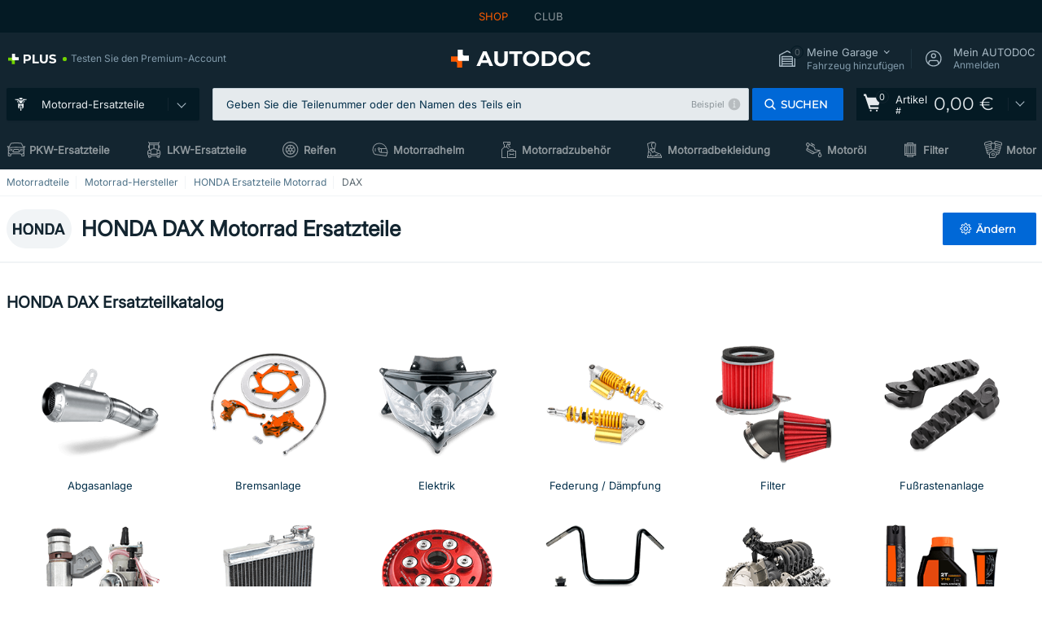

--- FILE ---
content_type: text/html; charset=UTF-8
request_url: https://moto.auto-doc.at/moto-teile/honda-motorcycles/dax
body_size: 28169
content:
<!DOCTYPE html>
<html lang="de">
<head>
    <meta charset="utf-8">
    <title>HONDA DAX Ersatzteile Motorrad zum günstigen Preis kaufen bei AUTODOC</title>
    <meta name="description" content="【TOP ❗ ANGEBOT】⚡️ ➤ Ersatzteile Motorrad HONDA DAX ❗ Entdecken Sie das große Motorrad Ersatzteilsortiment von AUTODOC Österreich — Günstige Preise ✚ Große Markenvielfalt ❗ Ab 160 &euro; versandkostenfrei ❗">
    <meta name="keywords" content="">

        
    <meta name="viewport" content="width=device-width, initial-scale=1.0">
    <meta name="csrf-token" content="XN9PybaYbB4Yi89mrTcdC5IF28aObNryvETWuLAY">
    <meta name="format-detection" content="telephone=no">
    <meta http-equiv="x-ua-compatible" content="ie=edge">
    <meta name="robots" content="index, follow">

    <link rel="canonical" href="https://moto.auto-doc.at/moto-teile/honda-motorcycles/dax">
    <link rel="alternate" hreflang="de" href="https://moto.autodoc.de/motorradteile/honda-motorcycles/dax">
    <link rel="alternate" hreflang="fr-FR" href="https://moto.auto-doc.fr/pieces-moto/honda-motorcycles/dax">
    <link rel="alternate" hreflang="es-ES" href="https://moto.autodoc.es/recambios-moto/honda-motorcycles/dax">
    <link rel="alternate" hreflang="en-GB" href="https://moto.autodoc.co.uk/motorcycle-parts/honda-motorcycles/dax">
    <link rel="alternate" hreflang="it-IT" href="https://moto.auto-doc.it/ricambi-moto/honda-motorcycles/dax">
    <link rel="alternate" hreflang="de-AT" href="https://moto.auto-doc.at/moto-teile/honda-motorcycles/dax">
    <link rel="alternate" hreflang="de-CH" href="https://moto.auto-doc.ch/motorrad-ersatzteile/honda-motorcycles/dax">
    <link rel="alternate" hreflang="pt-PT" href="https://moto.auto-doc.pt/pecas-moto/honda-motorcycles/dax">
    <link rel="alternate" hreflang="nl-NL" href="https://moto.autodoc.nl/motorfiets-onderdelen/honda-motorcycles/dax">
    <link rel="alternate" hreflang="da-DK" href="https://moto.autodoc.dk/mc-dele/honda-motorcycles/dax">
    <link rel="alternate" hreflang="fi-FI" href="https://moto.autodoc.fi/moottoripyoran-osat/honda-motorcycles/dax">
    <link rel="alternate" hreflang="sv-SE" href="https://moto.autodoc.se/mc-delar/honda-motorcycles/dax">
    <link rel="alternate" hreflang="pl-PL" href="https://moto.autodoc.pl/czesci-motocyklowe/honda-motorcycles/dax">
    <link rel="alternate" hreflang="cs-CZ" href="https://moto.autodoc.cz/moto-dily/honda-motorcycles/dax">
    <link rel="alternate" hreflang="bg-BG" href="https://moto.autodoc.bg/motochasti/honda-motorcycles/dax">
    <link rel="alternate" hreflang="el-GR" href="https://moto.autodoc.gr/antalaktika-moto/honda-motorcycles/dax">
    <link rel="alternate" hreflang="hu-HU" href="https://moto.autodoc.hu/motoralkatresz/honda-motorcycles/dax">
    <link rel="alternate" hreflang="et-EE" href="https://moto.autodoc.ee/mootorrataste-varuosad/honda-motorcycles/dax">
    <link rel="alternate" hreflang="lv-LV" href="https://moto.autodoc.lv/motociklu-dalas/honda-motorcycles/dax">
    <link rel="alternate" hreflang="sk-SK" href="https://moto.autodoc.sk/moto-diely/honda-motorcycles/dax">
    <link rel="alternate" hreflang="lt-LT" href="https://moto.autodoc.lt/motociklu-dalys/honda-motorcycles/dax">
    <link rel="alternate" hreflang="sl-SI" href="https://moto.autodoc.si/moto-deli/honda-motorcycles/dax">
    <link rel="alternate" hreflang="de-LU" href="https://moto.autodoc.lu/mototeile/honda-motorcycles/dax">
    <link rel="alternate" hreflang="nl-BE" href="https://moto.autodoc.be/motorfiets-onderdelen/honda-motorcycles/dax">
    <link rel="alternate" hreflang="no-NO" href="https://moto.autodoc.co.no/mc-deler/honda-motorcycles/dax">
    <link rel="alternate" hreflang="ro-RO" href="https://moto.autodoc24.ro/piese-moto/honda-motorcycles/dax">
            
    <link href="/assets/54eb94/css/vendor.css?id=c584094dbf87722b988bc196510f004e" media="screen" rel="stylesheet" type="text/css">
    <link href="/assets/54eb94/css/app.css?id=410de3d88b27887d742da1b88942658c" media="screen" rel="stylesheet" type="text/css">
    <link rel="apple-touch-icon-precomposed" sizes="57x57" href="/assets/54eb94/images/apple-touch-icon-57x57.png">
    <link rel="apple-touch-icon-precomposed" sizes="114x114" href="/assets/54eb94/images/apple-touch-icon-114x114.png">
    <link rel="apple-touch-icon-precomposed" sizes="72x72" href="/assets/54eb94/images/apple-touch-icon-72x72.png">
    <link rel="apple-touch-icon-precomposed" sizes="144x144" href="/assets/54eb94/images/apple-touch-icon-144x144.png">
    <link rel="apple-touch-icon-precomposed" sizes="60x60" href="/assets/54eb94/images/apple-touch-icon-60x60.png">
    <link rel="apple-touch-icon-precomposed" sizes="120x120" href="/assets/54eb94/images/apple-touch-icon-120x120.png">
    <link rel="apple-touch-icon-precomposed" sizes="76x76" href="/assets/54eb94/images/apple-touch-icon-76x76.png">
    <link rel="apple-touch-icon-precomposed" sizes="152x152" href="/assets/54eb94/images/apple-touch-icon-152x152.png">
    <link rel="icon" type="image/png" sizes="196x196" href="/assets/54eb94/images/favicon-196x196.png">
    <link rel="icon" type="image/png" sizes="96x96" href="/assets/54eb94/images/favicon-96x96.png">
    <link rel="icon" type="image/png" sizes="32x32" href="/assets/54eb94/images/favicon-32x32.png">
    <link rel="icon" type="image/png" sizes="16x16" href="/assets/54eb94/images/favicon-16x16.png">
    <link rel="icon" type="image/png" sizes="128x128" href="/assets/54eb94/images/favicon-128.png">
    <!-- a.1 -->
<meta data-bing-key-tracker name="msvalidate.01" content="6C45369F110BCE52D1CA91A29BCC5EFE">

        <!-- a.2 -->
<script data-safe-params>
  window.safeParams = {};

  (function () {
    window.safeParams = {
      getUrlParams: function () {
        const currentParams = new URLSearchParams(window.location.search);
        const relevantParams = new URLSearchParams();
        const parametersList = ["awc","tduid","tagtag_uid","source","kk","s24clid","tb_prm","fbclid","gclid","wbraid","gbraid","braid","msclkid","cnxclid","zanpid","siteid","rtbhc","ranMID","ranEAID","wgu","wgexpiry","utm_source","utm_medium","utm_campaign","utm_term","utm_content"];

        for (const [key, value] of currentParams) {
          if (parametersList.includes(key)) {
            relevantParams.append(key, value);
          }
        }

        return relevantParams;
      },
      getTrackingParams: function getTrackingParams (url, params) {
        if (!params.toString()) {
          return url;
        }

        const targetUrl = new URL(url, window.location.origin);
        for (const [key, value] of params) {
          if (!targetUrl.searchParams.has(key)) {
            targetUrl.searchParams.set(key, value);
          }
        }
        return targetUrl.toString();
      },
      isInternalLink: function (url) {
        try {
          const targetUrl = new URL(url, window.location.origin);
          if (targetUrl.protocol.match(/^(mailto|tel|javascript):/i)) {
            return false;
          }
          return targetUrl.origin === window.location.origin;
        } catch (e) {
          return false;
        }
      },
    };

    function initParamsManager () {
      const savedParams = window.safeParams.getUrlParams();

      if (!savedParams.toString()) {
        console.log('no params to save');
        return;
      }

      function processNewLinks (mutations) {
        mutations.forEach(mutation => {
          mutation.addedNodes.forEach(node => {
            if (node.nodeType === Node.ELEMENT_NODE) {
              node.querySelectorAll('a, [data-link]').forEach(element => {
                const url = element.tagName === 'A' ? element.href : element.dataset.link;

                if (window.safeParams.isInternalLink(url)) {
                  const processedUrl = window.safeParams.getTrackingParams(url, savedParams);

                  if (element.tagName === 'A') {
                    element.href = processedUrl;
                  } else {
                    element.dataset.link = processedUrl;
                  }
                }
              });
            }
          });
        });
      }

      const observer = new MutationObserver(processNewLinks);
      observer.observe(document.body, {
        childList: true,
        subtree: true,
      });

      document.querySelectorAll('a, [data-link]').forEach(element => {
        const url = element.tagName === 'A' ? element.href : element.dataset.link;

        if (window.safeParams.isInternalLink(url)) {
          const processedUrl = window.safeParams.getTrackingParams(url, savedParams);

          if (element.tagName === 'A') {
            element.href = processedUrl;
          } else {
            element.dataset.link = processedUrl;
          }
        }
      });
    }

    document.addEventListener('setTermsCookiesChoose', function (e) {
      if (e.detail?.allAnalyticsCookies !== 'denied' || e.detail?.allMarketingCookies !== 'denied') {
        initParamsManager();
      }
    });
  })();
</script>

</head>
<body>
<!-- a.3 -->
<div style="display:none" data-session-start></div>

<script>
        window.popupSettings = JSON.parse('{\u0022not-found-car\u0022:{\u0022id\u0022:\u00225b0df7ab-49f2-4647-a827-05298ecbd6de\u0022,\u0022type\u0022:\u0022not-found-car\u0022,\u0022status\u0022:1,\u0022name\u0022:\u0022Car not found\u0022,\u0022priority\u0022:500,\u0022timeout\u0022:0,\u0022routes\u0022:{\u0022allowed\u0022:[],\u0022disallowed\u0022:[]},\u0022settings\u0022:{\u0022status\u0022:1,\u0022priority\u0022:0},\u0022projectIds\u0022:[218,228,229,230,231,232,233,234,235,236,237,238,239,240,241,242,243,244,245,246,247,248,249,250,251,252,268,719,720,833,893,983,984,985,923],\u0022triggerTypes\u0022:[0],\u0022userType\u0022:2,\u0022createdAt\u0022:\u00222025-12-18T15:30:22.898\u0022,\u0022updatedAt\u0022:\u00222026-01-09T10:32:17.011\u0022},\u0022selector-popup\u0022:{\u0022id\u0022:\u0022673a344d-1152-4490-bb78-522a0809498f\u0022,\u0022type\u0022:\u0022selector-popup\u0022,\u0022status\u0022:1,\u0022name\u0022:\u0022Selector\u0022,\u0022priority\u0022:600,\u0022timeout\u0022:0,\u0022routes\u0022:{\u0022allowed\u0022:[],\u0022disallowed\u0022:[]},\u0022settings\u0022:{\u0022status\u0022:1,\u0022priority\u0022:0},\u0022projectIds\u0022:[218,228,229,230,231,232,233,234,235,236,237,238,239,240,241,242,243,244,245,246,247,248,249,250,251,252,268,719,720,833,893,923,983,984,985],\u0022triggerTypes\u0022:[0],\u0022userType\u0022:2,\u0022createdAt\u0022:\u00222025-12-18T15:25:55.839\u0022,\u0022updatedAt\u0022:\u00222026-01-08T11:18:15.985\u0022},\u0022interstitial-banner\u0022:{\u0022id\u0022:\u0022646702a5-2c59-4fde-bcc4-c5a4f4ecc9ec\u0022,\u0022type\u0022:\u0022interstitial-banner\u0022,\u0022status\u0022:1,\u0022name\u0022:\u0022Interstitial banner\u0022,\u0022priority\u0022:900,\u0022timeout\u0022:0,\u0022routes\u0022:{\u0022allowed\u0022:[],\u0022disallowed\u0022:[\u0022payment_add\u0022,\u0022payment_handler\u0022,\u0022payment_be2bill\u0022,\u0022payment_klarna\u0022,\u0022payment_klarnacheckout\u0022,\u0022payment_klarna_billie\u0022,\u0022payment_trustly\u0022,\u0022payment_braintree_creditcards\u0022,\u0022paylink_handler\u0022,\u0022paylink_be2bill\u0022,\u0022paylink_klarna\u0022,\u0022paylink_klarnacheckout\u0022,\u0022paylink_trustly\u0022,\u0022paylink_braintree_creditcards\u0022,\u0022subscription_handler\u0022,\u0022subscription_be2bill\u0022,\u0022subscription_klarna\u0022,\u0022subscription_klarnacheckout\u0022,\u0022subscription_trustly\u0022,\u0022subscription_braintree_creditcards\u0022,\u0022cart\u0022,\u0022cartAllData\u0022,\u0022cartAllDataGuest\u0022,\u0022cartAccount\u0022,\u0022cartLogin\u0022,\u0022cartAddress\u0022,\u0022cartAddressGuest\u0022,\u0022cartPayments\u0022,\u0022cartPaymentsGuest\u0022,\u0022cartSetPayments\u0022,\u0022cartSetPaymentsGuest\u0022,\u0022basketRecoveryByWpn\u0022,\u0022basketRecovery\u0022,\u0022payment_adyen_credit_card\u0022,\u0022payment_adyen_bancontact\u0022,\u0022return_return\u0022]},\u0022settings\u0022:{\u0022status\u0022:1,\u0022priority\u0022:0},\u0022projectIds\u0022:[218,228,229,230,231,232,233,234,235,236,237,238,239,240,241,242,243,244,245,246,247,248,249,250,251,252,268,719,720,833,893,923,983,984,985],\u0022triggerTypes\u0022:[1],\u0022userType\u0022:2,\u0022createdAt\u0022:\u00222025-12-18T16:18:49.003\u0022,\u0022updatedAt\u0022:\u00222025-12-25T23:30:11.07\u0022},\u0022google-one-tap\u0022:{\u0022id\u0022:\u002277268690-05da-45d6-96c9-3f2482875db3\u0022,\u0022type\u0022:\u0022google-one-tap\u0022,\u0022status\u0022:1,\u0022name\u0022:\u0022Google One Tap popup (Google login)\u0022,\u0022priority\u0022:700,\u0022timeout\u0022:0,\u0022routes\u0022:{\u0022allowed\u0022:[],\u0022disallowed\u0022:[\u0022basketRecoveryByWpn\u0022,\u0022basketRecovery\u0022,\u0022cart\u0022,\u0022cartAccount\u0022,\u0022cartAddress\u0022,\u0022cartAddressGuest\u0022,\u0022cartAllData\u0022,\u0022cartAllDataGuest\u0022,\u0022cartLogin\u0022,\u0022cartPayments\u0022,\u0022cartPaymentsGuest\u0022,\u0022cartSetPayments\u0022,\u0022cartSetPaymentsGuest\u0022,\u0022cartSubscriptionPayments\u0022,\u0022paylink_adyen_bancontact\u0022,\u0022paylink_adyen_credit_card\u0022,\u0022paylink_be2bill\u0022,\u0022paylink_be2bill_oney_checkout\u0022,\u0022paylink_braintree_creditcards\u0022,\u0022paylink_handler\u0022,\u0022paylink_klarna_billie\u0022,\u0022paylink_klarna\u0022,\u0022paylink_klarnacheckout\u0022,\u0022paylink_ps_adyen_credit_card\u0022,\u0022paylink_trustly\u0022,\u0022payment_add\u0022,\u0022payment_adyen_bancontact\u0022,\u0022payment_adyen_credit_card\u0022,\u0022payment_be2bill\u0022,\u0022payment_be2bill_oney_checkout\u0022,\u0022payment_braintree_creditcards\u0022,\u0022payment_handler\u0022,\u0022payment_klarna\u0022,\u0022payment_klarna_billie\u0022,\u0022payment_klarnacheckout\u0022,\u0022payment_ps_adyen_credit_card\u0022,\u0022payment_trustly\u0022,\u0022subscriptionCart\u0022,\u0022subscription_adyen_bancontact\u0022,\u0022subscription_adyen_credit_card\u0022,\u0022subscription_be2bill\u0022,\u0022subscription_be2bill_oney_checkout\u0022,\u0022subscription_braintree_creditcards\u0022,\u0022subscription_handler\u0022,\u0022subscription_klarna\u0022,\u0022subscription_klarna_billie\u0022,\u0022subscription_klarnacheckout\u0022,\u0022subscription_ps_adyen_credit_card\u0022,\u0022subscription_trustly\u0022]},\u0022settings\u0022:{\u0022status\u0022:1,\u0022priority\u0022:0},\u0022projectIds\u0022:[218,228,229,230,231,232,233,234,235,236,237,238,239,240,241,242,243,244,245,246,247,248,249,250,251,252,268,719,720,833,893,983,984,985,923],\u0022triggerTypes\u0022:[1],\u0022userType\u0022:0,\u0022createdAt\u0022:\u00222025-12-18T15:49:54.611\u0022,\u0022updatedAt\u0022:\u00222026-01-07T13:56:14.309\u0022},\u0022forgot-password\u0022:{\u0022id\u0022:\u0022c6608e5d-e436-4c2a-9175-7d9d79429f40\u0022,\u0022type\u0022:\u0022forgot-password\u0022,\u0022status\u0022:1,\u0022name\u0022:\u0022Forgot password\u0022,\u0022priority\u0022:500,\u0022timeout\u0022:0,\u0022routes\u0022:{\u0022allowed\u0022:[],\u0022disallowed\u0022:[]},\u0022settings\u0022:{\u0022status\u0022:1,\u0022priority\u0022:0},\u0022projectIds\u0022:[218,228,229,230,231,232,233,234,235,236,237,238,239,240,241,242,243,244,245,246,247,248,249,250,251,252,268,719,720,833,893,923,983,984,985],\u0022triggerTypes\u0022:[0],\u0022userType\u0022:0,\u0022createdAt\u0022:\u00222025-12-18T15:24:01.686\u0022,\u0022updatedAt\u0022:\u00222025-12-25T23:03:05.621\u0022},\u0022cookies-popup\u0022:{\u0022id\u0022:\u00223b241101-e2bb-4255-8caf-4136c566a967\u0022,\u0022type\u0022:\u0022cookies-popup\u0022,\u0022status\u0022:1,\u0022name\u0022:\u0022Cookie PopUp Main\u0022,\u0022priority\u0022:800,\u0022timeout\u0022:0,\u0022routes\u0022:{\u0022allowed\u0022:[],\u0022disallowed\u0022:[\u0022basketRecovery\u0022,\u0022basketRecoveryByWpn\u0022,\u0022basket_alldata_redirect\u0022,\u0022basket_shipping_redirect\u0022,\u0022basket_guest_alldata_redirect\u0022,\u0022cart\u0022,\u0022cartAccount\u0022,\u0022cartAddress\u0022,\u0022cartAddressGuest\u0022,\u0022cartAllData\u0022,\u0022cartAllDataGuest\u0022,\u0022cartLogin\u0022,\u0022cartPayments\u0022,\u0022cartPaymentsGuest\u0022,\u0022cartSetPayments\u0022,\u0022cartSetPaymentsGuest\u0022,\u0022cartSubscriptionPayments\u0022,\u0022paylink_adyen_bancontact\u0022,\u0022paylink_adyen_credit_card\u0022,\u0022paylink_be2bill\u0022,\u0022paylink_be2bill_oney_checkout\u0022,\u0022paylink_braintree_creditcards\u0022,\u0022paylink_handler\u0022,\u0022paylink_klarna\u0022,\u0022paylink_klarna_billie\u0022,\u0022paylink_klarnacheckout\u0022,\u0022paylink_ps_adyen_credit_card\u0022,\u0022paylink_trustly\u0022,\u0022payment_add\u0022,\u0022payment_adyen_bancontact\u0022,\u0022payment_adyen_credit_card\u0022,\u0022payment_be2bill\u0022,\u0022payment_be2bill_oney_checkout\u0022,\u0022payment_braintree_creditcards\u0022,\u0022payment_handler\u0022,\u0022payment_klarna\u0022,\u0022payment_klarna_billie\u0022,\u0022payment_klarnacheckout\u0022,\u0022payment_ps_adyen_credit_card\u0022,\u0022payment_trustly\u0022,\u0022subscriptionCart\u0022,\u0022subscription_adyen_bancontact\u0022,\u0022subscription_adyen_credit_card\u0022,\u0022subscription_be2bill\u0022,\u0022subscription_be2bill_oney_checkout\u0022,\u0022subscription_braintree_creditcards\u0022,\u0022subscription_handler\u0022,\u0022subscription_klarna\u0022,\u0022subscription_klarna_billie\u0022,\u0022subscription_klarnacheckout\u0022,\u0022subscription_ps_adyen_credit_card\u0022,\u0022subscription_trustly\u0022]},\u0022settings\u0022:{\u0022status\u0022:1,\u0022priority\u0022:0},\u0022projectIds\u0022:[218,228,229,230,231,232,233,234,235,236,237,238,239,240,241,242,243,244,245,246,247,248,249,250,251,252,268,719,720,833,893,983,984,985,923],\u0022triggerTypes\u0022:[1,0],\u0022userType\u0022:2,\u0022createdAt\u0022:\u00221999-12-31T22:00:00\u0022,\u0022updatedAt\u0022:\u00222026-01-07T16:34:36.202\u0022},\u0022login-popup\u0022:{\u0022id\u0022:\u00229fcb6af2-297d-4eee-87ee-2c19c3b41007\u0022,\u0022type\u0022:\u0022login-popup\u0022,\u0022status\u0022:1,\u0022name\u0022:\u0022Login popup\u0022,\u0022priority\u0022:500,\u0022timeout\u0022:0,\u0022routes\u0022:{\u0022allowed\u0022:[],\u0022disallowed\u0022:[]},\u0022settings\u0022:{\u0022status\u0022:1,\u0022priority\u0022:0},\u0022projectIds\u0022:[218,228,229,230,231,232,233,234,235,236,237,238,239,240,241,242,243,244,245,246,247,248,249,250,251,252,268,719,720,833,893,923,983,984,985],\u0022triggerTypes\u0022:[0],\u0022userType\u0022:0,\u0022createdAt\u0022:\u00222025-12-18T15:11:35.206\u0022,\u0022updatedAt\u0022:\u00222026-01-09T11:42:01.404\u0022},\u0022login-before-wishlist-add\u0022:{\u0022id\u0022:\u002288960085-9b57-4a27-a586-2a01c0eedf98\u0022,\u0022type\u0022:\u0022login-before-wishlist-add\u0022,\u0022status\u0022:1,\u0022name\u0022:\u0022Login before wishlist add\u0022,\u0022priority\u0022:500,\u0022timeout\u0022:0,\u0022routes\u0022:{\u0022allowed\u0022:[],\u0022disallowed\u0022:[]},\u0022settings\u0022:{\u0022status\u0022:1,\u0022priority\u0022:0},\u0022projectIds\u0022:[218,228,229,230,231,232,233,234,235,236,237,238,239,240,241,242,243,244,245,246,247,248,249,250,251,252,268,719,720,833,893,983,984,985,923],\u0022triggerTypes\u0022:[0],\u0022userType\u0022:0,\u0022createdAt\u0022:\u00222025-12-18T16:17:05.533\u0022,\u0022updatedAt\u0022:\u00222026-01-08T12:47:50.844\u0022},\u0022product-add-to-cart-related\u0022:{\u0022id\u0022:\u00226e3dd388-dcc6-46d5-8ccb-025ac24b353e\u0022,\u0022type\u0022:\u0022product-add-to-cart-related\u0022,\u0022status\u0022:1,\u0022name\u0022:\u0022Related products\u0022,\u0022priority\u0022:700,\u0022timeout\u0022:0,\u0022routes\u0022:{\u0022allowed\u0022:[],\u0022disallowed\u0022:[\u0022accessories_listing\u0022,\u0022accessories_listing_brand\u0022,\u0022chemicals_listing_brand\u0022,\u0022chemicals_listing\u0022,\u0022compatibility_transaction\u0022,\u0022criterion_listing\u0022,\u0022index_accessories\u0022,\u0022motoroil_release\u0022,\u0022motoroil_viscosity\u0022,\u0022motoroil_viscosity_brand\u0022,\u0022oe_number\u0022,\u0022promotional_transaction\u0022,\u0022short_number\u0022,\u0022tools_listing\u0022,\u0022tools_listing_brand\u0022]},\u0022settings\u0022:{\u0022status\u0022:1,\u0022priority\u0022:0},\u0022projectIds\u0022:[218,228,229,230,231,232,233,234,235,236,237,238,239,240,241,242,243,244,245,246,247,248,249,250,251,252,268,719,720,833,893,923,983,984,985],\u0022triggerTypes\u0022:[5,0],\u0022userType\u0022:2,\u0022createdAt\u0022:\u00222025-12-18T15:33:56.811\u0022,\u0022updatedAt\u0022:\u00222025-12-29T12:35:21.806\u0022},\u0022mobile-app-bonus-popup\u0022:{\u0022id\u0022:\u0022aac5231b-55a2-450e-87ed-7bb9827c8d13\u0022,\u0022type\u0022:\u0022mobile-app-bonus-popup\u0022,\u0022status\u0022:1,\u0022name\u0022:\u0022Mobile app bonus popup after selector change\u0022,\u0022priority\u0022:500,\u0022timeout\u0022:0,\u0022routes\u0022:{\u0022allowed\u0022:[],\u0022disallowed\u0022:[]},\u0022settings\u0022:{\u0022status\u0022:1,\u0022priority\u0022:0},\u0022projectIds\u0022:[218,228,229,230,231,232,233,234,235,236,237,238,239,240,241,242,243,244,245,246,247,248,249,250,251,252,268,719,720,833,893,923,983,984,985],\u0022triggerTypes\u0022:[0],\u0022userType\u0022:2,\u0022createdAt\u0022:\u00222025-12-18T15:28:02.741\u0022,\u0022updatedAt\u0022:\u00222025-12-25T23:04:21.464\u0022},\u0022simple-popup\u0022:{\u0022id\u0022:\u002269d516a7-8ae2-460d-af6d-de578709b84d\u0022,\u0022type\u0022:\u0022simple-popup\u0022,\u0022status\u0022:1,\u0022name\u0022:\u0022Simple popup settings (default)\u0022,\u0022priority\u0022:500,\u0022timeout\u0022:0,\u0022routes\u0022:{\u0022allowed\u0022:[],\u0022disallowed\u0022:[]},\u0022settings\u0022:{\u0022status\u0022:1,\u0022priority\u0022:0},\u0022projectIds\u0022:[218,228,229,230,231,232,233,234,235,236,237,238,239,240,241,242,243,244,245,246,247,248,249,250,251,252,268,719,720,833,893,923,985,984,983],\u0022triggerTypes\u0022:[0],\u0022userType\u0022:2,\u0022createdAt\u0022:\u00222025-12-18T15:38:38.051\u0022,\u0022updatedAt\u0022:\u00222025-12-25T23:14:07.819\u0022},\u0022register-popup\u0022:{\u0022id\u0022:\u002261a4e42a-d5f1-4d1b-b61b-467a9f0cd2e1\u0022,\u0022type\u0022:\u0022register-popup\u0022,\u0022status\u0022:1,\u0022name\u0022:\u0022Register popup\u0022,\u0022priority\u0022:500,\u0022timeout\u0022:0,\u0022routes\u0022:{\u0022allowed\u0022:[],\u0022disallowed\u0022:[]},\u0022settings\u0022:{\u0022status\u0022:1,\u0022priority\u0022:0},\u0022projectIds\u0022:[218,228,229,230,231,232,233,234,235,236,237,238,239,240,241,242,243,244,245,246,247,248,249,250,251,252,268,719,720,833,893,923,985,984,983],\u0022triggerTypes\u0022:[0],\u0022userType\u0022:0,\u0022createdAt\u0022:\u00222025-12-18T15:12:50.028\u0022,\u0022updatedAt\u0022:\u00222025-12-25T23:02:35.62\u0022},\u0022selector-profile-tab\u0022:{\u0022id\u0022:\u0022fd00580e-42f3-4de7-94f8-52a9e9dfa0df\u0022,\u0022type\u0022:\u0022selector-profile-tab\u0022,\u0022status\u0022:1,\u0022name\u0022:\u0022Selector profile tab (Garage selector)\u0022,\u0022priority\u0022:500,\u0022timeout\u0022:0,\u0022routes\u0022:{\u0022allowed\u0022:[],\u0022disallowed\u0022:[]},\u0022settings\u0022:{\u0022status\u0022:1,\u0022priority\u0022:0},\u0022projectIds\u0022:[218,228,229,230,231,232,233,234,235,236,237,238,239,240,241,242,243,244,245,246,247,248,249,250,251,252,268,719,720,833,893,983,984,985,923],\u0022triggerTypes\u0022:[0],\u0022userType\u0022:2,\u0022createdAt\u0022:\u00222025-12-18T15:40:22.563\u0022,\u0022updatedAt\u0022:\u00222026-01-12T13:15:51.219\u0022},\u0022sidebar-key-characteristics\u0022:{\u0022id\u0022:\u0022e5062320-330d-4b09-b5e8-d2828f87310d\u0022,\u0022type\u0022:\u0022sidebar-key-characteristics\u0022,\u0022status\u0022:1,\u0022name\u0022:\u0022Sidebar key characteristics\u0022,\u0022priority\u0022:900,\u0022timeout\u0022:0,\u0022routes\u0022:{\u0022allowed\u0022:[],\u0022disallowed\u0022:[]},\u0022settings\u0022:{\u0022status\u0022:1,\u0022priority\u0022:0},\u0022projectIds\u0022:[218,228,229,230,231,232,233,234,235,236,237,238,239,240,241,242,243,244,245,246,247,248,249,250,251,252,268,719,720,833,893,983,984,985,923],\u0022triggerTypes\u0022:[2],\u0022userType\u0022:2,\u0022createdAt\u0022:\u00222025-12-18T15:57:38.023\u0022,\u0022updatedAt\u0022:\u00222026-01-08T13:30:19.351\u0022}}');
    </script>
<div id="app"
            data-user-id="" data-cart-id="" data-ubi="" data-cart-count="0" data-maker-id="4082" data-model-id="12270" data-car-id="" data-404-page="false" data-route-name="moto_catalog_model" data-ab-test-type data-ab-test-group data-ab-test-keys data-ab-test-values
    >
<div class="header-wrap" data-header-wrap>
    <div class="header-cross-products">
    <div class="wrap">
        <ul class="header-cross-products__list">
                            <li>
                    <span class="header-cross-products__link active"
                                                    >
                        SHOP
                    </span>
                </li>
                            <li>
                    <span class="header-cross-products__link"
                           role="link" tabindex="0" data-link="https://club.auto-doc.at/?to=%2F&amp;utm_source=moto.auto-doc.at&amp;utm_medium=referral&amp;utm_term=at&amp;utm_content=moto_catalog_model%7Cdesktop%7C&amp;utm_campaign=header_club " data-target="_blank"                           >
                        CLUB
                    </span>
                </li>
                    </ul>
    </div>
</div>

        <header class="header" >
        <div class="wrap">
            <div class="header__top">
                <div class="header-atd-plus"
     role="link"
     tabindex="0"
     data-tooltip-hover
     data-plus-tooltip
     data-ajax-link="https://moto.auto-doc.at/ajax/get-plus-tooltip"
     data-link="https://www.auto-doc.at/services/plus-service"
>
    <span class="header-atd-plus__logo">
        <svg class='base-svg' role='none'>
            <use xlink:href='/assets/54eb94/images/icon-sprite-color.svg#sprite-plus-icon-color'></use>
        </svg>
    </span>
    <div class="header-atd-plus__title">Testen Sie den Premium-Account</div>
</div>

                <div class="header__logo">
                                                <a href="https://moto.auto-doc.at/">
                                <img src="https://scdn.autodoc.de/static/logo/logo-light.svg"
                                     alt="AUTODOC Österreich">
                            </a>                                            </div>
                <div class="header__top-right">
                    <div class="header__top-right-item header-garage " data-document-click-none
     data-garage-link="https://moto.auto-doc.at/ajax/get-garage-tooltip">
    <div class="header-garage__wrap" role="button" tabindex="0" data-show-tooltip-garage>
        <div class="header-garage__icon">
            <svg class='base-svg' role='none'>
                <use xlink:href='/assets/54eb94/images/icon-sprite-bw.svg#sprite-garage-icon-bw'></use>
            </svg>
            <span class="header-garage__amount" data-cart-count="0">0</span>
        </div>
        <div class="header-garage__text">
            <span class="header-garage__text-title">Meine Garage</span>
                            <div class="header-garage__text-brand">
                    Fahrzeug hinzufügen                </div>
                    </div>
    </div>
    <div class="header-garage__tooltip" data-tooltip-mouseleave data-tooltip-garage data-garage-tooltip-container
        data-garage-cars="0"
    >
    </div>
</div>
                                                                <div class="header__top-right-item header-login js-login-popup" data-login-show role="button" tabindex="0">
                            <div class="header-login__icon">
                                <svg class='base-svg' role='none'>
                                    <use
                                        xlink:href='/assets/54eb94/images/icon-sprite-bw.svg#sprite-user-icon-bw'></use>
                                </svg>
                            </div>
                            <div class="header-login__text">
                                <span class="header-login__text-title">Mein AUTODOC</span>
                                Anmelden                            </div>
                        </div>
                                    </div>
                <div data-header-top-right></div>
            </div>
            <div class="header__panel">
    <div class="header-menu" data-burger-mobile
         data-current-subdomain="moto" tabindex="0" role="button">
        <div class="header-menu__desk" data-header-menu-link>
                                <svg class='header-menu__desk-icon base-svg' role='none'>
                        <use xlink:href='/assets/54eb94/images/icon-sprite-bw.svg#sprite-moto-bw'></use>
                    </svg>
                    <a href="https://moto.auto-doc.at/ersatzteile" class="header-menu__desk-title"
                        data-image="/assets/54eb94/images/icon-sprite-bw.svg#sprite-moto-bw" tabindex="-1">
                        Motorrad-Ersatzteile                    </a>                            </div>
        <div class="header-menu__mobile">
            <svg class='base-svg' role='none'>
                <use xlink:href='/assets/54eb94/images/icon-sprite-bw.svg#sprite-burger-icon-bw'></use>
            </svg>
        </div>
    </div>

    <div class="header-search-wrap header-search-wrap--categories" data-mobile-search-wrap data-mobile-search-wrap-categories data-document-click-none>
    <div class="header-search" data-mobile-search>
        <div class="header-search__overlay-wrap" data-hide-autocomplete>
            <div class="header-search__overlay"></div>
        </div>
        <form method="get" action="https://moto.auto-doc.at/search" class="header-search__wrap" data-header-search-wrap data-autocomplete-form>
            <div class="header-search__tag" data-autocomplete-top-tags></div>
            <div class="header-search__close" data-hide-autocomplete></div>
            <div class="header-search__input">
                <div class="header-search__input-wrap" data-search-autocomplete-wrapper>
                    <input type="text"
                           class="form-input"
                           name="keyword"
                           value=""
                           placeholder="Geben Sie die Teilenummer oder den Namen des Teils ein"
                           autocomplete="off"
                           data-show-autocomplete
                           data-show-autocomplete-overlay
                           data-search-autocomplete-input
                    >
                    <div class="header-search__clear" data-search-clear-input tabindex="0" role="button"></div>
                    <div class="header-search__example" role="button" tabindex="0" data-search-show-example data-popup-search-example-btn>Beispiel</div>
                </div>
            </div>
            <span class="header-search__button btn btn--md" role="button" tabindex="0" data-search-submit-button>
                <svg role='none'>
                    <use xlink:href="/assets/54eb94/images/icon-sprite-bw.svg#sprite-search-icon-bw"></use>
                </svg>
                <span>Suchen</span>
            </span>
        </form>
    </div>
</div>

    <span class="header-show-mob" data-show-autocomplete tabindex="0" role="button">
        <svg role='none'>
            <use xlink:href="/assets/54eb94/images/icon-sprite-bw.svg#sprite-search-icon-bw"></use>
        </svg>
    </span>
    <div class="header-cart"
     data-header-cart
     
     
     data-header-cart-middle
     role="link"
     tabindex="0"
     data-link="https://www.auto-doc.at/basket">
    <script>var ubi = '';</script>
    <div class="header-cart__icon">
    <svg class="base-svg" role='none'>
        <use xlink:href="/assets/54eb94/images/icon-sprite-bw.svg#sprite-basket-icon-bw"></use>
    </svg>
    <span class="header-cart__amount" data-cart-count-products="0">0</span>
</div>
<div class="header-cart__text">
    Artikel <span class="header-cart__text-number">#</span>
</div>
<div class="header-cart__total" data-order-sum="0">
    0,00 &euro;
</div>
    <div class="header-cart__tooltip" data-header-cart-tooltip>
            <div class="header-cart__tooltip-empty">Ihr Warenkorb ist leer</div>

            </div>
</div>
</div>
            <nav>
    <ul class="header-nav">
                    <li class="header-nav__item">
                <svg class="header-nav__icon base-svg" role='none'>
                    <use xlink:href="/assets/54eb94/images/icon-sprite-bw.svg#sprite-car-empty-bw"></use>
                </svg>
                <a href="https://www.auto-doc.at/" data-parent-id="10001" class="header-nav__link">
                PKW-Ersatzteile
                </a>            </li>
                    <li class="header-nav__item">
                <svg class="header-nav__icon base-svg" role='none'>
                    <use xlink:href="/assets/54eb94/images/icon-sprite-bw.svg#sprite-truck-empty-bw"></use>
                </svg>
                <a href="https://lkwteile.auto-doc.at/" data-parent-id="200000" class="header-nav__link">
                LKW-Ersatzteile
                </a>            </li>
                    <li class="header-nav__item">
                <svg class="header-nav__icon base-svg" role='none'>
                    <use xlink:href="/assets/54eb94/images/icon-sprite-bw.svg#sprite-tyres-icon-bw"></use>
                </svg>
                <span role="link" tabindex="0" data-link="https://www.auto-doc.at/reifen/motorrad" data-parent-id="23208" class="header-nav__link">
                Reifen
                </span>            </li>
                    <li class="header-nav__item">
                <svg class="header-nav__icon base-svg" role='none'>
                    <use xlink:href="/assets/54eb94/images/icon-sprite-bw.svg#sprite-helmet-icon-bw"></use>
                </svg>
                <a href="https://moto.auto-doc.at/motorradhelme" data-parent-id="53000" class="header-nav__link">
                Motorradhelm
                </a>            </li>
                    <li class="header-nav__item">
                <svg class="header-nav__icon base-svg" role='none'>
                    <use xlink:href="/assets/54eb94/images/icon-sprite-bw.svg#sprite-moto-accessory-icon-bw"></use>
                </svg>
                <a href="https://moto.auto-doc.at/motorradzubehor" data-parent-id="51000" class="header-nav__link">
                Motorradzubehör
                </a>            </li>
                    <li class="header-nav__item">
                <svg class="header-nav__icon base-svg" role='none'>
                    <use xlink:href="/assets/54eb94/images/icon-sprite-bw.svg#sprite-moto-clothing-icon-bw"></use>
                </svg>
                <a href="https://moto.auto-doc.at/motorradbekleidung" data-parent-id="54000" class="header-nav__link">
                Motorradbekleidung
                </a>            </li>
                    <li class="header-nav__item">
                <svg class="header-nav__icon base-svg" role='none'>
                    <use xlink:href="/assets/54eb94/images/icon-sprite-bw.svg#sprite-oil-icon-bw"></use>
                </svg>
                <a href="https://moto.auto-doc.at/ersatzteile/motorrad-motorol-43231" data-parent-id="43231" class="header-nav__link">
                Motoröl
                </a>            </li>
                    <li class="header-nav__item">
                <svg class="header-nav__icon base-svg" role='none'>
                    <use xlink:href="/assets/54eb94/images/icon-sprite-bw.svg#sprite-filters-icon-bw"></use>
                </svg>
                <a href="https://moto.auto-doc.at/ersatzteile/motorrad-filter" data-parent-id="43061" class="header-nav__link">
                Filter
                </a>            </li>
                    <li class="header-nav__item">
                <svg class="header-nav__icon base-svg" role='none'>
                    <use xlink:href="/assets/54eb94/images/icon-sprite-bw.svg#sprite-engine-bw"></use>
                </svg>
                <a href="https://moto.auto-doc.at/ersatzteile/motorrad-motor" data-parent-id="43065" class="header-nav__link">
                Motor
                </a>            </li>
            </ul>
</nav>
        </div>
            </header>

</div>
<main class="moto-page" id="main"  >
    <div class="app-left-banner app-left-banner--under-overlay" data-app-left-banner data-removed-dom-element>
</div>
            <div data-popup-live-chat-wrapper></div>

            <div class="head-page head-page--border">
        <nav class="breadcrumbs swipe">
        <script type="application/ld+json">{
    "@context": "https://schema.org",
    "@type": "BreadcrumbList",
    "itemListElement": [
        {
            "@type": "ListItem",
            "position": 1,
            "item": {
                "@type": "Thing",
                "name": "Motorradteile",
                "@id": "https://moto.auto-doc.at/#auto"
            }
        },
        {
            "@type": "ListItem",
            "position": 2,
            "item": {
                "@type": "Thing",
                "name": "Motorrad-Hersteller",
                "@id": "https://moto.auto-doc.at/moto-teile"
            }
        },
        {
            "@type": "ListItem",
            "position": 3,
            "item": {
                "@type": "Thing",
                "name": "HONDA Ersatzteile Motorrad",
                "@id": "https://moto.auto-doc.at/moto-teile/honda-motorcycles"
            }
        },
        {
            "@type": "ListItem",
            "position": 4,
            "item": {
                "@type": "Thing",
                "name": "DAX"
            }
        }
    ]
}</script>        <ol class="wrap">
                            <li class="breadcrumbs__item">
                                            <a href="https://moto.auto-doc.at/#auto">
                        Motorradteile
                        </a>                                    </li>
                            <li class="breadcrumbs__item">
                                            <a href="https://moto.auto-doc.at/moto-teile">
                        Motorrad-Hersteller
                        </a>                                    </li>
                            <li class="breadcrumbs__item">
                                            <a href="https://moto.auto-doc.at/moto-teile/honda-motorcycles">
                        HONDA Ersatzteile Motorrad
                        </a>                                    </li>
                            <li class="breadcrumbs__item">
                                            DAX
                                    </li>
                    </ol>
    </nav>

        <div class="head-page__title wrap">
            <h1 class="head-page__name title-h1">HONDA DAX Motorrad Ersatzteile</h1>
            <div class="head-page__image">
                <img class="lazyload"
                     src="https://scdn.autodoc.de/makers/4082.svg"
                     data-srcset="https://scdn.autodoc.de/makers/4082.svg"
                     srcset="https://www.auto-doc.at/lazyload.php?width=70&amp;height=35"
                     alt="Moto Ersatzteile Katalog HONDA DAX">
            </div>
            <div class="head-page__buttons">
                <span class="btn btn--md" role="button" tabindex="0" data-popup-search-car-btn>
    <svg role='none'><use xlink:href='/assets/54eb94/images/icon-sprite-bw.svg#sprite-gear-icon-bw'></use></svg>
    <span>Ändern</span>
</span>
            </div>
        </div>
    </div>

    <section class="section wrap mt-2 mt-md-4 mt-lg-5">
    <h2 class="section__title">HONDA DAX Ersatzteilkatalog</h2>
    <div class="section__wrap">
        <ul class="catalog-multilevel row row-cols-1 row-cols-md-4 row-cols-lg-6" data-catalog-grid>
                            <li class="col">
                    <div class="catalog-multilevel-item" data-catalog>
                        <div class="catalog-multilevel-item__parent" data-show-catalog aria-haspopup="true" tabindex="0">
                            <span class="catalog-multilevel-item__parent-img">
                                  <img class="lazyload" src="https://scdn.autodoc.de/catalog/categories/600x600/43136.png"
                                       data-srcset="https://scdn.autodoc.de/catalog/categories/200x200/43136.png 1x,
                                            https://scdn.autodoc.de/catalog/categories/300x300/43136.png 2x"
                                       srcset="https://www.auto-doc.at/lazyload.php?width=150&amp;height=150"
                                       alt="Abgasanlage Ersatzteile HONDA DAX 72 ccm 1976">
                            </span>
                            <span class="catalog-multilevel-item__parent-name">Abgasanlage</span>
                        </div>
                        <div class="catalog-multilevel-item__tooltip" data-multilevel-tooltip data-document-click-none>
                            <div class="catalog-multilevel-item__tooltip-close" tabindex="0" role="button" data-multilevel-tooltip-close></div>
                            <div class="catalog-multilevel-item__tooltip-wrap">
                                <div class="catalog-multilevel-item__tooltip-item">
                                    <div class="catalog-multilevel-item__tooltip-title d-md-none">Abgasanlage</div>
                                    <ul class="catalog-multilevel-item__tooltip-list" data-tooltip-list>
                                                                                    <li>
            <span class="catalog-multilevel-item__tooltip-link catalog-multilevel-item__tooltip-link--subcatalog"
              tabindex="0" role="button" data-tooltip-show-subcatalog="data-subcatalog-1">
            Montageeinzelteile Motorrad        </span>
        <div
            class="catalog-multilevel-item__tooltip-item catalog-multilevel-item__tooltip-subcatalog catalog-multilevel-item__tooltip-subcatalog--1"
            data-tooltip-subcatalog data-parent-id="43144">
            <div class="catalog-multilevel-item__tooltip-header d-md-none">
                <div class="catalog-multilevel-item__tooltip-return" tabindex="0" role="button" data-tooltip-return="data-subcatalog-0">
                    <svg class='base-svg' role='none'>
                        <use xlink:href='/assets/54eb94/images/icon-sprite-bw.svg#sprite-right-arrow-icon-bw'></use>
                    </svg>
                </div>
                <div class="catalog-multilevel-item__tooltip-title d-md-none">
                    Montageeinzelteile Motorrad                </div>
            </div>
            <ul class="catalog-multilevel-item__tooltip-list" data-tooltip-list>
                                    <li>
                        <a href="https://moto.auto-doc.at/ersatzteile/motorrad-dichtung-43145/honda-motorcycles/dax" class="catalog-multilevel-item__tooltip-link">
            Auspuffdichtung Motorrad            </a>            </li>


                                    <li>
                        <a href="https://moto.auto-doc.at/ersatzteile/motorrad-halter-43147/honda-motorcycles/dax" class="catalog-multilevel-item__tooltip-link">
            Halter Motorrad            </a>            </li>


                                    <li>
                        <a href="https://moto.auto-doc.at/ersatzteile/motorrad-klemmstuck-43148/honda-motorcycles/dax" class="catalog-multilevel-item__tooltip-link">
            Klemmstück Motorrad            </a>            </li>


                                    <li>
                        <a href="https://moto.auto-doc.at/ersatzteile/motorrad-schalldampfereinsatz-db-eater-43153/honda-motorcycles/dax" class="catalog-multilevel-item__tooltip-link">
            Schalldämpfereinsatz (dB-Eater) Motorrad            </a>            </li>


                                    <li>
                        <a href="https://moto.auto-doc.at/ersatzteile/motorrad-schelle-43146/honda-motorcycles/dax" class="catalog-multilevel-item__tooltip-link">
            Schelle Motorrad            </a>            </li>


                                    <li>
                        <a href="https://moto.auto-doc.at/ersatzteile/motorrad-schraube-mutter-43150/honda-motorcycles/dax" class="catalog-multilevel-item__tooltip-link">
            Schraube / Mutter Motorrad            </a>            </li>


                            </ul>
        </div>
    </li>


                                                                                    <li>
                        <a href="https://moto.auto-doc.at/ersatzteile/motorrad-hitzeschutz-43143/honda-motorcycles/dax" class="catalog-multilevel-item__tooltip-link">
            Hitzeschutz Motorrad            </a>            </li>


                                                                                    <li>
                        <a href="https://moto.auto-doc.at/ersatzteile/motorrad-krummer-43140/honda-motorcycles/dax" class="catalog-multilevel-item__tooltip-link">
            Krümmer Motorrad            </a>            </li>


                                                                                    <li>
                        <a href="https://moto.auto-doc.at/ersatzteile/motorrad-lambda-sonde-43141/honda-motorcycles/dax" class="catalog-multilevel-item__tooltip-link">
            Lambda-Sonde Motorrad            </a>            </li>


                                                                                    <li>
                        <a href="https://moto.auto-doc.at/ersatzteile/motorrad-rohre-43142/honda-motorcycles/dax" class="catalog-multilevel-item__tooltip-link">
            Rohre Motorrad            </a>            </li>


                                                                                    <li>
                        <a href="https://moto.auto-doc.at/ersatzteile/motorrad-schalldampfer-43138/honda-motorcycles/dax" class="catalog-multilevel-item__tooltip-link">
            Schalldämpfer Motorrad            </a>            </li>


                                                                            </ul>
                                </div>
                            </div>
                        </div>
                    </div>
                </li>
                            <li class="col">
                    <div class="catalog-multilevel-item" data-catalog>
                        <div class="catalog-multilevel-item__parent" data-show-catalog aria-haspopup="true" tabindex="0">
                            <span class="catalog-multilevel-item__parent-img">
                                  <img class="lazyload" src="https://scdn.autodoc.de/catalog/categories/600x600/43001.png"
                                       data-srcset="https://scdn.autodoc.de/catalog/categories/200x200/43001.png 1x,
                                            https://scdn.autodoc.de/catalog/categories/300x300/43001.png 2x"
                                       srcset="https://www.auto-doc.at/lazyload.php?width=150&amp;height=150"
                                       alt="Bremsanlage Ersatzteile HONDA DAX 49 ccm 1988">
                            </span>
                            <span class="catalog-multilevel-item__parent-name">Bremsanlage</span>
                        </div>
                        <div class="catalog-multilevel-item__tooltip" data-multilevel-tooltip data-document-click-none>
                            <div class="catalog-multilevel-item__tooltip-close" tabindex="0" role="button" data-multilevel-tooltip-close></div>
                            <div class="catalog-multilevel-item__tooltip-wrap">
                                <div class="catalog-multilevel-item__tooltip-item">
                                    <div class="catalog-multilevel-item__tooltip-title d-md-none">Bremsanlage</div>
                                    <ul class="catalog-multilevel-item__tooltip-list" data-tooltip-list>
                                                                                    <li>
                        <a href="https://moto.auto-doc.at/ersatzteile/motorrad-bremsbelag-backe-43004/honda-motorcycles/dax" class="catalog-multilevel-item__tooltip-link">
            Bremsbelag / -backe Motorrad            </a>            </li>


                                                                                    <li>
                        <a href="https://moto.auto-doc.at/ersatzteile/motorrad-bremsflussigkeitsbehalter-einzelteile-43009/honda-motorcycles/dax" class="catalog-multilevel-item__tooltip-link">
            Bremsflüssigkeitsbehälter / Einzelteile Motorrad            </a>            </li>


                                                                                    <li>
                        <a href="https://moto.auto-doc.at/ersatzteile/motorrad-bremshebel-zuge-43006/honda-motorcycles/dax" class="catalog-multilevel-item__tooltip-link">
            Bremshebel / -züge Motorrad            </a>            </li>


                                                                                    <li>
                        <a href="https://moto.auto-doc.at/ersatzteile/motorrad-bremsleitungen-schlauche-zubehor-43008/honda-motorcycles/dax" class="catalog-multilevel-item__tooltip-link">
            Bremsleitungen / -schläuche / Zubehör Motorrad            </a>            </li>


                                                                                    <li>
                        <a href="https://moto.auto-doc.at/ersatzteile/motorrad-bremssattel-zubehor-43005/honda-motorcycles/dax" class="catalog-multilevel-item__tooltip-link">
            Bremssattel / Zubehör Motorrad            </a>            </li>


                                                                                    <li>
                        <a href="https://moto.auto-doc.at/ersatzteile/motorrad-bremsscheibe-zubehor-43003/honda-motorcycles/dax" class="catalog-multilevel-item__tooltip-link">
            Bremsscheibe / Zubehör Motorrad            </a>            </li>


                                                                            </ul>
                                </div>
                            </div>
                        </div>
                    </div>
                </li>
                            <li class="col">
                    <div class="catalog-multilevel-item" data-catalog>
                        <div class="catalog-multilevel-item__parent" data-show-catalog aria-haspopup="true" tabindex="0">
                            <span class="catalog-multilevel-item__parent-img">
                                  <img class="lazyload" src="https://scdn.autodoc.de/catalog/categories/600x600/43199.png"
                                       data-srcset="https://scdn.autodoc.de/catalog/categories/200x200/43199.png 1x,
                                            https://scdn.autodoc.de/catalog/categories/300x300/43199.png 2x"
                                       srcset="https://www.auto-doc.at/lazyload.php?width=150&amp;height=150"
                                       alt="Elektrik Ersatzteile HONDA DAX 72 ccm 1999">
                            </span>
                            <span class="catalog-multilevel-item__parent-name">Elektrik</span>
                        </div>
                        <div class="catalog-multilevel-item__tooltip" data-multilevel-tooltip data-document-click-none>
                            <div class="catalog-multilevel-item__tooltip-close" tabindex="0" role="button" data-multilevel-tooltip-close></div>
                            <div class="catalog-multilevel-item__tooltip-wrap">
                                <div class="catalog-multilevel-item__tooltip-item">
                                    <div class="catalog-multilevel-item__tooltip-title d-md-none">Elektrik</div>
                                    <ul class="catalog-multilevel-item__tooltip-list" data-tooltip-list>
                                                                                    <li>
            <span class="catalog-multilevel-item__tooltip-link catalog-multilevel-item__tooltip-link--subcatalog"
              tabindex="0" role="button" data-tooltip-show-subcatalog="data-subcatalog-1">
            Blinkleuchte / -einzelteile Motorrad        </span>
        <div
            class="catalog-multilevel-item__tooltip-item catalog-multilevel-item__tooltip-subcatalog catalog-multilevel-item__tooltip-subcatalog--1"
            data-tooltip-subcatalog data-parent-id="43220">
            <div class="catalog-multilevel-item__tooltip-header d-md-none">
                <div class="catalog-multilevel-item__tooltip-return" tabindex="0" role="button" data-tooltip-return="data-subcatalog-0">
                    <svg class='base-svg' role='none'>
                        <use xlink:href='/assets/54eb94/images/icon-sprite-bw.svg#sprite-right-arrow-icon-bw'></use>
                    </svg>
                </div>
                <div class="catalog-multilevel-item__tooltip-title d-md-none">
                    Blinkleuchte / -einzelteile Motorrad                </div>
            </div>
            <ul class="catalog-multilevel-item__tooltip-list" data-tooltip-list>
                                    <li>
                        <a href="https://moto.auto-doc.at/ersatzteile/motorrad-blinkleuchte-43221/honda-motorcycles/dax" class="catalog-multilevel-item__tooltip-link">
            Blinkleuchte Motorrad            </a>            </li>


                                    <li>
                        <a href="https://moto.auto-doc.at/ersatzteile/motorrad-blinkleuchtengluhlampe-43223/honda-motorcycles/dax" class="catalog-multilevel-item__tooltip-link">
            Blinkleuchtenglühlampe Motorrad            </a>            </li>


                            </ul>
        </div>
    </li>


                                                                                    <li>
            <span class="catalog-multilevel-item__tooltip-link catalog-multilevel-item__tooltip-link--subcatalog"
              tabindex="0" role="button" data-tooltip-show-subcatalog="data-subcatalog-1">
            Generator / -einzelteile Motorrad        </span>
        <div
            class="catalog-multilevel-item__tooltip-item catalog-multilevel-item__tooltip-subcatalog catalog-multilevel-item__tooltip-subcatalog--1"
            data-tooltip-subcatalog data-parent-id="43209">
            <div class="catalog-multilevel-item__tooltip-header d-md-none">
                <div class="catalog-multilevel-item__tooltip-return" tabindex="0" role="button" data-tooltip-return="data-subcatalog-0">
                    <svg class='base-svg' role='none'>
                        <use xlink:href='/assets/54eb94/images/icon-sprite-bw.svg#sprite-right-arrow-icon-bw'></use>
                    </svg>
                </div>
                <div class="catalog-multilevel-item__tooltip-title d-md-none">
                    Generator / -einzelteile Motorrad                </div>
            </div>
            <ul class="catalog-multilevel-item__tooltip-list" data-tooltip-list>
                                    <li>
                        <a href="https://moto.auto-doc.at/ersatzteile/motorrad-einzelteile-43212/honda-motorcycles/dax" class="catalog-multilevel-item__tooltip-link">
            Lichtmaschine Einzelteile Motorrad            </a>            </li>


                            </ul>
        </div>
    </li>


                                                                                    <li>
            <span class="catalog-multilevel-item__tooltip-link catalog-multilevel-item__tooltip-link--subcatalog"
              tabindex="0" role="button" data-tooltip-show-subcatalog="data-subcatalog-1">
            Heckleuchte / -einzelteile Motorrad        </span>
        <div
            class="catalog-multilevel-item__tooltip-item catalog-multilevel-item__tooltip-subcatalog catalog-multilevel-item__tooltip-subcatalog--1"
            data-tooltip-subcatalog data-parent-id="43216">
            <div class="catalog-multilevel-item__tooltip-header d-md-none">
                <div class="catalog-multilevel-item__tooltip-return" tabindex="0" role="button" data-tooltip-return="data-subcatalog-0">
                    <svg class='base-svg' role='none'>
                        <use xlink:href='/assets/54eb94/images/icon-sprite-bw.svg#sprite-right-arrow-icon-bw'></use>
                    </svg>
                </div>
                <div class="catalog-multilevel-item__tooltip-title d-md-none">
                    Heckleuchte / -einzelteile Motorrad                </div>
            </div>
            <ul class="catalog-multilevel-item__tooltip-list" data-tooltip-list>
                                    <li>
                        <a href="https://moto.auto-doc.at/ersatzteile/motorrad-heckleuchte-43217/honda-motorcycles/dax" class="catalog-multilevel-item__tooltip-link">
            Heckleuchte Motorrad            </a>            </li>


                                    <li>
                        <a href="https://moto.auto-doc.at/ersatzteile/motorrad-heckleuchteneinzelteile-43218/honda-motorcycles/dax" class="catalog-multilevel-item__tooltip-link">
            Heckleuchteneinzelteile Motorrad            </a>            </li>


                                    <li>
                        <a href="https://moto.auto-doc.at/ersatzteile/motorrad-heckleuchtengluhlampe-43219/honda-motorcycles/dax" class="catalog-multilevel-item__tooltip-link">
            Heckleuchtenglühlampe Motorrad            </a>            </li>


                            </ul>
        </div>
    </li>


                                                                                    <li>
            <span class="catalog-multilevel-item__tooltip-link catalog-multilevel-item__tooltip-link--subcatalog"
              tabindex="0" role="button" data-tooltip-show-subcatalog="data-subcatalog-1">
            Scheinwerfer / -einzelteile Motorrad        </span>
        <div
            class="catalog-multilevel-item__tooltip-item catalog-multilevel-item__tooltip-subcatalog catalog-multilevel-item__tooltip-subcatalog--1"
            data-tooltip-subcatalog data-parent-id="43204">
            <div class="catalog-multilevel-item__tooltip-header d-md-none">
                <div class="catalog-multilevel-item__tooltip-return" tabindex="0" role="button" data-tooltip-return="data-subcatalog-0">
                    <svg class='base-svg' role='none'>
                        <use xlink:href='/assets/54eb94/images/icon-sprite-bw.svg#sprite-right-arrow-icon-bw'></use>
                    </svg>
                </div>
                <div class="catalog-multilevel-item__tooltip-title d-md-none">
                    Scheinwerfer / -einzelteile Motorrad                </div>
            </div>
            <ul class="catalog-multilevel-item__tooltip-list" data-tooltip-list>
                                    <li>
                        <a href="https://moto.auto-doc.at/ersatzteile/motorrad-hauptscheinwerfer-einsatz-43205/honda-motorcycles/dax" class="catalog-multilevel-item__tooltip-link">
            Hauptscheinwerfer / -einsatz Motorrad            </a>            </li>


                                    <li>
                        <a href="https://moto.auto-doc.at/ersatzteile/motorrad-hauptscheinwerfereinzelteile-43207/honda-motorcycles/dax" class="catalog-multilevel-item__tooltip-link">
            Hauptscheinwerfereinzelteile Motorrad            </a>            </li>


                                    <li>
                        <a href="https://moto.auto-doc.at/ersatzteile/motorrad-hauptscheinwerfergluhlampe-43206/honda-motorcycles/dax" class="catalog-multilevel-item__tooltip-link">
            Hauptscheinwerferglühlampe Motorrad            </a>            </li>


                                    <li>
                        <a href="https://moto.auto-doc.at/ersatzteile/motorrad-nebelscheinwerfergluhlampe-43208/honda-motorcycles/dax" class="catalog-multilevel-item__tooltip-link">
            Nebelscheinwerferglühlampe Motorrad            </a>            </li>


                            </ul>
        </div>
    </li>


                                                                                    <li>
            <span class="catalog-multilevel-item__tooltip-link catalog-multilevel-item__tooltip-link--subcatalog"
              tabindex="0" role="button" data-tooltip-show-subcatalog="data-subcatalog-1">
            Startanlage Motorrad        </span>
        <div
            class="catalog-multilevel-item__tooltip-item catalog-multilevel-item__tooltip-subcatalog catalog-multilevel-item__tooltip-subcatalog--1"
            data-tooltip-subcatalog data-parent-id="43200">
            <div class="catalog-multilevel-item__tooltip-header d-md-none">
                <div class="catalog-multilevel-item__tooltip-return" tabindex="0" role="button" data-tooltip-return="data-subcatalog-0">
                    <svg class='base-svg' role='none'>
                        <use xlink:href='/assets/54eb94/images/icon-sprite-bw.svg#sprite-right-arrow-icon-bw'></use>
                    </svg>
                </div>
                <div class="catalog-multilevel-item__tooltip-title d-md-none">
                    Startanlage Motorrad                </div>
            </div>
            <ul class="catalog-multilevel-item__tooltip-list" data-tooltip-list>
                                    <li>
                        <a href="https://moto.auto-doc.at/ersatzteile/motorrad-einzelteile-43201/honda-motorcycles/dax" class="catalog-multilevel-item__tooltip-link">
            Starter Einzelteile Motorrad            </a>            </li>


                            </ul>
        </div>
    </li>


                                                                                    <li>
                        <a href="https://moto.auto-doc.at/ersatzteile/motorrad-batterie-43213/honda-motorcycles/dax" class="catalog-multilevel-item__tooltip-link">
            Batterie Motorrad            </a>            </li>


                                                                                    <li>
                        <a href="https://moto.auto-doc.at/ersatzteile/motorrad-hupe-fanfare-43214/honda-motorcycles/dax" class="catalog-multilevel-item__tooltip-link">
            Hupe / Fanfare Motorrad            </a>            </li>


                                                                                    <li>
                        <a href="https://moto.auto-doc.at/ersatzteile/motorrad-ruckstrahler-43215/honda-motorcycles/dax" class="catalog-multilevel-item__tooltip-link">
            Rückstrahler Motorrad            </a>            </li>


                                                                                    <li>
                        <a href="https://moto.auto-doc.at/ersatzteile/motorrad-sensoren-43224/honda-motorcycles/dax" class="catalog-multilevel-item__tooltip-link">
            Sensoren Motorrad            </a>            </li>


                                                                            </ul>
                                </div>
                            </div>
                        </div>
                    </div>
                </li>
                            <li class="col">
                    <div class="catalog-multilevel-item" data-catalog>
                        <div class="catalog-multilevel-item__parent" data-show-catalog aria-haspopup="true" tabindex="0">
                            <span class="catalog-multilevel-item__parent-img">
                                  <img class="lazyload" src="https://scdn.autodoc.de/catalog/categories/600x600/43176.png"
                                       data-srcset="https://scdn.autodoc.de/catalog/categories/200x200/43176.png 1x,
                                            https://scdn.autodoc.de/catalog/categories/300x300/43176.png 2x"
                                       srcset="https://www.auto-doc.at/lazyload.php?width=150&amp;height=150"
                                       alt="Federung / Dämpfung Ersatzteile HONDA DAX 72 ccm 1976">
                            </span>
                            <span class="catalog-multilevel-item__parent-name">Federung / Dämpfung</span>
                        </div>
                        <div class="catalog-multilevel-item__tooltip" data-multilevel-tooltip data-document-click-none>
                            <div class="catalog-multilevel-item__tooltip-close" tabindex="0" role="button" data-multilevel-tooltip-close></div>
                            <div class="catalog-multilevel-item__tooltip-wrap">
                                <div class="catalog-multilevel-item__tooltip-item">
                                    <div class="catalog-multilevel-item__tooltip-title d-md-none">Federung / Dämpfung</div>
                                    <ul class="catalog-multilevel-item__tooltip-list" data-tooltip-list>
                                                                                    <li>
            <span class="catalog-multilevel-item__tooltip-link catalog-multilevel-item__tooltip-link--subcatalog"
              tabindex="0" role="button" data-tooltip-show-subcatalog="data-subcatalog-1">
            Gabel / -einzelteile Motorrad        </span>
        <div
            class="catalog-multilevel-item__tooltip-item catalog-multilevel-item__tooltip-subcatalog catalog-multilevel-item__tooltip-subcatalog--1"
            data-tooltip-subcatalog data-parent-id="43179">
            <div class="catalog-multilevel-item__tooltip-header d-md-none">
                <div class="catalog-multilevel-item__tooltip-return" tabindex="0" role="button" data-tooltip-return="data-subcatalog-0">
                    <svg class='base-svg' role='none'>
                        <use xlink:href='/assets/54eb94/images/icon-sprite-bw.svg#sprite-right-arrow-icon-bw'></use>
                    </svg>
                </div>
                <div class="catalog-multilevel-item__tooltip-title d-md-none">
                    Gabel / -einzelteile Motorrad                </div>
            </div>
            <ul class="catalog-multilevel-item__tooltip-list" data-tooltip-list>
                                    <li>
                        <a href="https://moto.auto-doc.at/ersatzteile/motorrad-dichtring-staubschutzkappe-43185/honda-motorcycles/dax" class="catalog-multilevel-item__tooltip-link">
            Dichtring / Staubschutzkappe Motorrad            </a>            </li>


                                    <li>
                        <a href="https://moto.auto-doc.at/ersatzteile/motorrad-gabelol-43186/honda-motorcycles/dax" class="catalog-multilevel-item__tooltip-link">
            Gabelöl Motorrad            </a>            </li>


                                    <li>
                        <a href="https://moto.auto-doc.at/ersatzteile/motorrad-standrohr-43180/honda-motorcycles/dax" class="catalog-multilevel-item__tooltip-link">
            Standrohr Motorrad            </a>            </li>


                                    <li>
                        <a href="https://moto.auto-doc.at/ersatzteile/motorrad-tauchrohr-43181/honda-motorcycles/dax" class="catalog-multilevel-item__tooltip-link">
            Tauchrohr Motorrad            </a>            </li>


                            </ul>
        </div>
    </li>


                                                                                    <li>
                        <a href="https://moto.auto-doc.at/ersatzteile/motorrad-stossdampfer-43177/honda-motorcycles/dax" class="catalog-multilevel-item__tooltip-link">
            Stoßdämpfer Motorrad            </a>            </li>


                                                                            </ul>
                                </div>
                            </div>
                        </div>
                    </div>
                </li>
                            <li class="col">
                    <div class="catalog-multilevel-item" data-catalog>
                        <div class="catalog-multilevel-item__parent" data-show-catalog aria-haspopup="true" tabindex="0">
                            <span class="catalog-multilevel-item__parent-img">
                                  <img class="lazyload" src="https://scdn.autodoc.de/catalog/categories/600x600/43061.png"
                                       data-srcset="https://scdn.autodoc.de/catalog/categories/200x200/43061.png 1x,
                                            https://scdn.autodoc.de/catalog/categories/300x300/43061.png 2x"
                                       srcset="https://www.auto-doc.at/lazyload.php?width=150&amp;height=150"
                                       alt="Filter Ersatzteile HONDA DAX 49 ccm 1988">
                            </span>
                            <span class="catalog-multilevel-item__parent-name">Filter</span>
                        </div>
                        <div class="catalog-multilevel-item__tooltip" data-multilevel-tooltip data-document-click-none>
                            <div class="catalog-multilevel-item__tooltip-close" tabindex="0" role="button" data-multilevel-tooltip-close></div>
                            <div class="catalog-multilevel-item__tooltip-wrap">
                                <div class="catalog-multilevel-item__tooltip-item">
                                    <div class="catalog-multilevel-item__tooltip-title d-md-none">Filter</div>
                                    <ul class="catalog-multilevel-item__tooltip-list" data-tooltip-list>
                                                                                    <li>
                        <a href="https://moto.auto-doc.at/ersatzteile/motorrad-kraftstofffilter-43064/honda-motorcycles/dax" class="catalog-multilevel-item__tooltip-link">
            Kraftstofffilter Motorrad            </a>            </li>


                                                                                    <li>
                        <a href="https://moto.auto-doc.at/ersatzteile/motorrad-luftfilter-43063/honda-motorcycles/dax" class="catalog-multilevel-item__tooltip-link">
            Luftfilter Motorrad            </a>            </li>


                                                                            </ul>
                                </div>
                            </div>
                        </div>
                    </div>
                </li>
                            <li class="col">
                    <div class="catalog-multilevel-item" data-catalog>
                        <div class="catalog-multilevel-item__parent" data-show-catalog aria-haspopup="true" tabindex="0">
                            <span class="catalog-multilevel-item__parent-img">
                                  <img class="lazyload" src="https://scdn.autodoc.de/catalog/categories/600x600/43011.png"
                                       data-srcset="https://scdn.autodoc.de/catalog/categories/200x200/43011.png 1x,
                                            https://scdn.autodoc.de/catalog/categories/300x300/43011.png 2x"
                                       srcset="https://www.auto-doc.at/lazyload.php?width=150&amp;height=150"
                                       alt="Fußrastenanlage Ersatzteile HONDA DAX 72 ccm 1999">
                            </span>
                            <span class="catalog-multilevel-item__parent-name">Fußrastenanlage</span>
                        </div>
                        <div class="catalog-multilevel-item__tooltip" data-multilevel-tooltip data-document-click-none>
                            <div class="catalog-multilevel-item__tooltip-close" tabindex="0" role="button" data-multilevel-tooltip-close></div>
                            <div class="catalog-multilevel-item__tooltip-wrap">
                                <div class="catalog-multilevel-item__tooltip-item">
                                    <div class="catalog-multilevel-item__tooltip-title d-md-none">Fußrastenanlage</div>
                                    <ul class="catalog-multilevel-item__tooltip-list" data-tooltip-list>
                                                                                    <li>
                        <a href="https://moto.auto-doc.at/ersatzteile/motorrad-bremshebel-43015/honda-motorcycles/dax" class="catalog-multilevel-item__tooltip-link">
            Bremshebel Motorrad            </a>            </li>


                                                                                    <li>
                        <a href="https://moto.auto-doc.at/ersatzteile/motorrad-fussrasten-43012/honda-motorcycles/dax" class="catalog-multilevel-item__tooltip-link">
            Fußrasten Motorrad            </a>            </li>


                                                                                    <li>
                        <a href="https://moto.auto-doc.at/ersatzteile/motorrad-fussrastenanlage-43013/honda-motorcycles/dax" class="catalog-multilevel-item__tooltip-link">
            Fußrastenanlage Motorrad            </a>            </li>


                                                                                    <li>
                        <a href="https://moto.auto-doc.at/ersatzteile/motorrad-trittbrett-43014/honda-motorcycles/dax" class="catalog-multilevel-item__tooltip-link">
            Trittbrett Motorrad            </a>            </li>


                                                                            </ul>
                                </div>
                            </div>
                        </div>
                    </div>
                </li>
                            <li class="col">
                    <div class="catalog-multilevel-item" data-catalog>
                        <div class="catalog-multilevel-item__parent" data-show-catalog aria-haspopup="true" tabindex="0">
                            <span class="catalog-multilevel-item__parent-img">
                                  <img class="lazyload" src="https://scdn.autodoc.de/catalog/categories/600x600/43107.png"
                                       data-srcset="https://scdn.autodoc.de/catalog/categories/200x200/43107.png 1x,
                                            https://scdn.autodoc.de/catalog/categories/300x300/43107.png 2x"
                                       srcset="https://www.auto-doc.at/lazyload.php?width=150&amp;height=150"
                                       alt="Kraftstoffaufbereitung Ersatzteile HONDA DAX 72 ccm 1976">
                            </span>
                            <span class="catalog-multilevel-item__parent-name">Kraftstoffaufbereitung</span>
                        </div>
                        <div class="catalog-multilevel-item__tooltip" data-multilevel-tooltip data-document-click-none>
                            <div class="catalog-multilevel-item__tooltip-close" tabindex="0" role="button" data-multilevel-tooltip-close></div>
                            <div class="catalog-multilevel-item__tooltip-wrap">
                                <div class="catalog-multilevel-item__tooltip-item">
                                    <div class="catalog-multilevel-item__tooltip-title d-md-none">Kraftstoffaufbereitung</div>
                                    <ul class="catalog-multilevel-item__tooltip-list" data-tooltip-list>
                                                                                    <li>
            <span class="catalog-multilevel-item__tooltip-link catalog-multilevel-item__tooltip-link--subcatalog"
              tabindex="0" role="button" data-tooltip-show-subcatalog="data-subcatalog-1">
            Vergaseranlage Motorrad        </span>
        <div
            class="catalog-multilevel-item__tooltip-item catalog-multilevel-item__tooltip-subcatalog catalog-multilevel-item__tooltip-subcatalog--1"
            data-tooltip-subcatalog data-parent-id="43124">
            <div class="catalog-multilevel-item__tooltip-header d-md-none">
                <div class="catalog-multilevel-item__tooltip-return" tabindex="0" role="button" data-tooltip-return="data-subcatalog-0">
                    <svg class='base-svg' role='none'>
                        <use xlink:href='/assets/54eb94/images/icon-sprite-bw.svg#sprite-right-arrow-icon-bw'></use>
                    </svg>
                </div>
                <div class="catalog-multilevel-item__tooltip-title d-md-none">
                    Vergaseranlage Motorrad                </div>
            </div>
            <ul class="catalog-multilevel-item__tooltip-list" data-tooltip-list>
                                    <li>
                        <a href="https://moto.auto-doc.at/ersatzteile/motorrad-betatigung-dampfer-dosen-43131/honda-motorcycles/dax" class="catalog-multilevel-item__tooltip-link">
            Betätigung / Dämpfer / Dosen Motorrad            </a>            </li>


                                    <li>
                        <a href="https://moto.auto-doc.at/ersatzteile/motorrad-vergaser-einzelteile-43127/honda-motorcycles/dax" class="catalog-multilevel-item__tooltip-link">
            Vergaser-Einzelteile Motorrad            </a>            </li>


                            </ul>
        </div>
    </li>


                                                                                    <li>
                        <a href="https://moto.auto-doc.at/ersatzteile/motorrad-benzinhahn-43237/honda-motorcycles/dax" class="catalog-multilevel-item__tooltip-link">
            Benzinhahn Motorrad            </a>            </li>


                                                                                    <li>
                        <a href="https://moto.auto-doc.at/ersatzteile/motorrad-dichtung-43109/honda-motorcycles/dax" class="catalog-multilevel-item__tooltip-link">
            Dichtung, Einspritzpumpe Motorrad            </a>            </li>


                                                                                    <li>
                        <a href="https://moto.auto-doc.at/ersatzteile/motorrad-kraftstoffleitung-verteilung-zuteilung-43115/honda-motorcycles/dax" class="catalog-multilevel-item__tooltip-link">
            Kraftstoffleitung / -verteilung / -zuteilung Motorrad            </a>            </li>


                                                                                    <li>
                        <a href="https://moto.auto-doc.at/ersatzteile/motorrad-sensor-sonde-43120/honda-motorcycles/dax" class="catalog-multilevel-item__tooltip-link">
            Sensor / Sonde Motorrad            </a>            </li>


                                                                            </ul>
                                </div>
                            </div>
                        </div>
                    </div>
                </li>
                            <li class="col">
                    <div class="catalog-multilevel-item" data-catalog>
                        <div class="catalog-multilevel-item__parent" data-show-catalog aria-haspopup="true" tabindex="0">
                            <span class="catalog-multilevel-item__parent-img">
                                  <img class="lazyload" src="https://scdn.autodoc.de/catalog/categories/600x600/43154.png"
                                       data-srcset="https://scdn.autodoc.de/catalog/categories/200x200/43154.png 1x,
                                            https://scdn.autodoc.de/catalog/categories/300x300/43154.png 2x"
                                       srcset="https://www.auto-doc.at/lazyload.php?width=150&amp;height=150"
                                       alt="Kühlung Ersatzteile HONDA DAX 49 ccm 1988">
                            </span>
                            <span class="catalog-multilevel-item__parent-name">Kühlung</span>
                        </div>
                        <div class="catalog-multilevel-item__tooltip" data-multilevel-tooltip data-document-click-none>
                            <div class="catalog-multilevel-item__tooltip-close" tabindex="0" role="button" data-multilevel-tooltip-close></div>
                            <div class="catalog-multilevel-item__tooltip-wrap">
                                <div class="catalog-multilevel-item__tooltip-item">
                                    <div class="catalog-multilevel-item__tooltip-title d-md-none">Kühlung</div>
                                    <ul class="catalog-multilevel-item__tooltip-list" data-tooltip-list>
                                                                                    <li>
            <span class="catalog-multilevel-item__tooltip-link catalog-multilevel-item__tooltip-link--subcatalog"
              tabindex="0" role="button" data-tooltip-show-subcatalog="data-subcatalog-1">
            Schläuche / Leitungen / Flansche Motorrad        </span>
        <div
            class="catalog-multilevel-item__tooltip-item catalog-multilevel-item__tooltip-subcatalog catalog-multilevel-item__tooltip-subcatalog--1"
            data-tooltip-subcatalog data-parent-id="43166">
            <div class="catalog-multilevel-item__tooltip-header d-md-none">
                <div class="catalog-multilevel-item__tooltip-return" tabindex="0" role="button" data-tooltip-return="data-subcatalog-0">
                    <svg class='base-svg' role='none'>
                        <use xlink:href='/assets/54eb94/images/icon-sprite-bw.svg#sprite-right-arrow-icon-bw'></use>
                    </svg>
                </div>
                <div class="catalog-multilevel-item__tooltip-title d-md-none">
                    Schläuche / Leitungen / Flansche Motorrad                </div>
            </div>
            <ul class="catalog-multilevel-item__tooltip-list" data-tooltip-list>
                                    <li>
                        <a href="https://moto.auto-doc.at/ersatzteile/motorrad-kuhlwasserschlauche-leitungen-43167/honda-motorcycles/dax" class="catalog-multilevel-item__tooltip-link">
            Kühlwasserschläuche / -leitungen Motorrad            </a>            </li>


                                    <li>
                        <a href="https://moto.auto-doc.at/ersatzteile/motorrad-olschlauche-leitungen-43168/honda-motorcycles/dax" class="catalog-multilevel-item__tooltip-link">
            Ölschläuche / -leitungen Motorrad            </a>            </li>


                            </ul>
        </div>
    </li>


                                                                                    <li>
            <span class="catalog-multilevel-item__tooltip-link catalog-multilevel-item__tooltip-link--subcatalog"
              tabindex="0" role="button" data-tooltip-show-subcatalog="data-subcatalog-1">
            Wasser- / Ölkühler Motorrad        </span>
        <div
            class="catalog-multilevel-item__tooltip-item catalog-multilevel-item__tooltip-subcatalog catalog-multilevel-item__tooltip-subcatalog--1"
            data-tooltip-subcatalog data-parent-id="43161">
            <div class="catalog-multilevel-item__tooltip-header d-md-none">
                <div class="catalog-multilevel-item__tooltip-return" tabindex="0" role="button" data-tooltip-return="data-subcatalog-0">
                    <svg class='base-svg' role='none'>
                        <use xlink:href='/assets/54eb94/images/icon-sprite-bw.svg#sprite-right-arrow-icon-bw'></use>
                    </svg>
                </div>
                <div class="catalog-multilevel-item__tooltip-title d-md-none">
                    Wasser- / Ölkühler Motorrad                </div>
            </div>
            <ul class="catalog-multilevel-item__tooltip-list" data-tooltip-list>
                                    <li>
                        <a href="https://moto.auto-doc.at/ersatzteile/motorrad-wasserkuhler-einzelteile-43162/honda-motorcycles/dax" class="catalog-multilevel-item__tooltip-link">
            Wasserkühler / Einzelteile Motorrad            </a>            </li>


                            </ul>
        </div>
    </li>


                                                                                    <li>
            <span class="catalog-multilevel-item__tooltip-link catalog-multilevel-item__tooltip-link--subcatalog"
              tabindex="0" role="button" data-tooltip-show-subcatalog="data-subcatalog-1">
            Wasserpumpen / -dichtung Motorrad        </span>
        <div
            class="catalog-multilevel-item__tooltip-item catalog-multilevel-item__tooltip-subcatalog catalog-multilevel-item__tooltip-subcatalog--1"
            data-tooltip-subcatalog data-parent-id="43155">
            <div class="catalog-multilevel-item__tooltip-header d-md-none">
                <div class="catalog-multilevel-item__tooltip-return" tabindex="0" role="button" data-tooltip-return="data-subcatalog-0">
                    <svg class='base-svg' role='none'>
                        <use xlink:href='/assets/54eb94/images/icon-sprite-bw.svg#sprite-right-arrow-icon-bw'></use>
                    </svg>
                </div>
                <div class="catalog-multilevel-item__tooltip-title d-md-none">
                    Wasserpumpen / -dichtung Motorrad                </div>
            </div>
            <ul class="catalog-multilevel-item__tooltip-list" data-tooltip-list>
                                    <li>
                        <a href="https://moto.auto-doc.at/ersatzteile/motorrad-wasserpumpe-43157/honda-motorcycles/dax" class="catalog-multilevel-item__tooltip-link">
            Wasserpumpe Motorrad            </a>            </li>


                            </ul>
        </div>
    </li>


                                                                                    <li>
                        <a href="https://moto.auto-doc.at/ersatzteile/motorrad-frostschutz-43175/honda-motorcycles/dax" class="catalog-multilevel-item__tooltip-link">
            Frostschutz Motorrad            </a>            </li>


                                                                                    <li>
                        <a href="https://moto.auto-doc.at/ersatzteile/motorrad-lufter-43173/honda-motorcycles/dax" class="catalog-multilevel-item__tooltip-link">
            Lüfter Motorrad            </a>            </li>


                                                                                    <li>
                        <a href="https://moto.auto-doc.at/ersatzteile/motorrad-schalter-sensor-43170/honda-motorcycles/dax" class="catalog-multilevel-item__tooltip-link">
            Schalter / Sensor Motorrad            </a>            </li>


                                                                            </ul>
                                </div>
                            </div>
                        </div>
                    </div>
                </li>
                            <li class="col">
                    <div class="catalog-multilevel-item" data-catalog>
                        <div class="catalog-multilevel-item__parent" data-show-catalog aria-haspopup="true" tabindex="0">
                            <span class="catalog-multilevel-item__parent-img">
                                  <img class="lazyload" src="https://scdn.autodoc.de/catalog/categories/600x600/43018.png"
                                       data-srcset="https://scdn.autodoc.de/catalog/categories/200x200/43018.png 1x,
                                            https://scdn.autodoc.de/catalog/categories/300x300/43018.png 2x"
                                       srcset="https://www.auto-doc.at/lazyload.php?width=150&amp;height=150"
                                       alt="Kupplung / -anbauteile Ersatzteile HONDA DAX 72 ccm 1999">
                            </span>
                            <span class="catalog-multilevel-item__parent-name">Kupplung / -anbauteile</span>
                        </div>
                        <div class="catalog-multilevel-item__tooltip" data-multilevel-tooltip data-document-click-none>
                            <div class="catalog-multilevel-item__tooltip-close" tabindex="0" role="button" data-multilevel-tooltip-close></div>
                            <div class="catalog-multilevel-item__tooltip-wrap">
                                <div class="catalog-multilevel-item__tooltip-item">
                                    <div class="catalog-multilevel-item__tooltip-title d-md-none">Kupplung / -anbauteile</div>
                                    <ul class="catalog-multilevel-item__tooltip-list" data-tooltip-list>
                                                                                    <li>
                        <a href="https://moto.auto-doc.at/ersatzteile/motorrad-belaglamellen-43019/honda-motorcycles/dax" class="catalog-multilevel-item__tooltip-link">
            Belaglamellen Motorrad            </a>            </li>


                                                                                    <li>
                        <a href="https://moto.auto-doc.at/ersatzteile/motorrad-kupplungsdruckplatte-43026/honda-motorcycles/dax" class="catalog-multilevel-item__tooltip-link">
            Kupplungsdruckplatte Motorrad            </a>            </li>


                                                                                    <li>
                        <a href="https://moto.auto-doc.at/ersatzteile/motorrad-kupplungsgehause-schwungscheibe-43030/honda-motorcycles/dax" class="catalog-multilevel-item__tooltip-link">
            Kupplungsgehäuse / Schwungscheibe Motorrad            </a>            </li>


                                                                                    <li>
                        <a href="https://moto.auto-doc.at/ersatzteile/motorrad-kupplungshebel-zuge-43022/honda-motorcycles/dax" class="catalog-multilevel-item__tooltip-link">
            Kupplungshebel / -züge Motorrad            </a>            </li>


                                                                            </ul>
                                </div>
                            </div>
                        </div>
                    </div>
                </li>
                            <li class="col">
                    <div class="catalog-multilevel-item" data-catalog>
                        <div class="catalog-multilevel-item__parent" data-show-catalog aria-haspopup="true" tabindex="0">
                            <span class="catalog-multilevel-item__parent-img">
                                  <img class="lazyload" src="https://scdn.autodoc.de/catalog/categories/600x600/43032.png"
                                       data-srcset="https://scdn.autodoc.de/catalog/categories/200x200/43032.png 1x,
                                            https://scdn.autodoc.de/catalog/categories/300x300/43032.png 2x"
                                       srcset="https://www.auto-doc.at/lazyload.php?width=150&amp;height=150"
                                       alt="Lenker Ersatzteile HONDA DAX 72 ccm 1976">
                            </span>
                            <span class="catalog-multilevel-item__parent-name">Lenker</span>
                        </div>
                        <div class="catalog-multilevel-item__tooltip" data-multilevel-tooltip data-document-click-none>
                            <div class="catalog-multilevel-item__tooltip-close" tabindex="0" role="button" data-multilevel-tooltip-close></div>
                            <div class="catalog-multilevel-item__tooltip-wrap">
                                <div class="catalog-multilevel-item__tooltip-item">
                                    <div class="catalog-multilevel-item__tooltip-title d-md-none">Lenker</div>
                                    <ul class="catalog-multilevel-item__tooltip-list" data-tooltip-list>
                                                                                    <li>
                        <a href="https://moto.auto-doc.at/ersatzteile/motorrad-hebel-43039/honda-motorcycles/dax" class="catalog-multilevel-item__tooltip-link">
            Hebel Motorrad            </a>            </li>


                                                                                    <li>
                        <a href="https://moto.auto-doc.at/ersatzteile/motorrad-lenker-43033/honda-motorcycles/dax" class="catalog-multilevel-item__tooltip-link">
            Lenker Motorrad            </a>            </li>


                                                                                    <li>
                        <a href="https://moto.auto-doc.at/ersatzteile/motorrad-lenkeraufnahmen-distanzstucke-43036/honda-motorcycles/dax" class="catalog-multilevel-item__tooltip-link">
            Lenkeraufnahmen / Distanzstücke Motorrad            </a>            </li>


                                                                                    <li>
                        <a href="https://moto.auto-doc.at/ersatzteile/motorrad-lenkrohraufnahmen-43037/honda-motorcycles/dax" class="catalog-multilevel-item__tooltip-link">
            Lenkrohraufnahmen Motorrad            </a>            </li>


                                                                                    <li>
                        <a href="https://moto.auto-doc.at/ersatzteile/motorrad-spiegel-43041/honda-motorcycles/dax" class="catalog-multilevel-item__tooltip-link">
            Spiegel Motorrad            </a>            </li>


                                                                                    <li>
                        <a href="https://moto.auto-doc.at/ersatzteile/motorrad-zuge-43040/honda-motorcycles/dax" class="catalog-multilevel-item__tooltip-link">
            Züge Motorrad            </a>            </li>


                                                                            </ul>
                                </div>
                            </div>
                        </div>
                    </div>
                </li>
                            <li class="col">
                    <div class="catalog-multilevel-item" data-catalog>
                        <div class="catalog-multilevel-item__parent" data-show-catalog aria-haspopup="true" tabindex="0">
                            <span class="catalog-multilevel-item__parent-img">
                                  <img class="lazyload" src="https://scdn.autodoc.de/catalog/categories/600x600/43065.png"
                                       data-srcset="https://scdn.autodoc.de/catalog/categories/200x200/43065.png 1x,
                                            https://scdn.autodoc.de/catalog/categories/300x300/43065.png 2x"
                                       srcset="https://www.auto-doc.at/lazyload.php?width=150&amp;height=150"
                                       alt="Motor Ersatzteile HONDA DAX 49 ccm 1988">
                            </span>
                            <span class="catalog-multilevel-item__parent-name">Motor</span>
                        </div>
                        <div class="catalog-multilevel-item__tooltip" data-multilevel-tooltip data-document-click-none>
                            <div class="catalog-multilevel-item__tooltip-close" tabindex="0" role="button" data-multilevel-tooltip-close></div>
                            <div class="catalog-multilevel-item__tooltip-wrap">
                                <div class="catalog-multilevel-item__tooltip-item">
                                    <div class="catalog-multilevel-item__tooltip-title d-md-none">Motor</div>
                                    <ul class="catalog-multilevel-item__tooltip-list" data-tooltip-list>
                                                                                    <li>
            <span class="catalog-multilevel-item__tooltip-link catalog-multilevel-item__tooltip-link--subcatalog"
              tabindex="0" role="button" data-tooltip-show-subcatalog="data-subcatalog-1">
            Dichtungen Motorrad        </span>
        <div
            class="catalog-multilevel-item__tooltip-item catalog-multilevel-item__tooltip-subcatalog catalog-multilevel-item__tooltip-subcatalog--1"
            data-tooltip-subcatalog data-parent-id="43066">
            <div class="catalog-multilevel-item__tooltip-header d-md-none">
                <div class="catalog-multilevel-item__tooltip-return" tabindex="0" role="button" data-tooltip-return="data-subcatalog-0">
                    <svg class='base-svg' role='none'>
                        <use xlink:href='/assets/54eb94/images/icon-sprite-bw.svg#sprite-right-arrow-icon-bw'></use>
                    </svg>
                </div>
                <div class="catalog-multilevel-item__tooltip-title d-md-none">
                    Dichtungen Motorrad                </div>
            </div>
            <ul class="catalog-multilevel-item__tooltip-list" data-tooltip-list>
                                    <li>
                        <a href="https://moto.auto-doc.at/ersatzteile/motorrad-abgaskrummerdichtung-dichtring-43075/honda-motorcycles/dax" class="catalog-multilevel-item__tooltip-link">
            Abgaskrümmerdichtung / -dichtring Motorrad            </a>            </li>


                                    <li>
                        <a href="https://moto.auto-doc.at/ersatzteile/motorrad-ansaugkrummerdichtung-43074/honda-motorcycles/dax" class="catalog-multilevel-item__tooltip-link">
            Ansaugkrümmerdichtung Motorrad            </a>            </li>


                                    <li>
                        <a href="https://moto.auto-doc.at/ersatzteile/motorrad-dichtungsvollsatz-43070/honda-motorcycles/dax" class="catalog-multilevel-item__tooltip-link">
            Dichtungsvollsatz Motorrad            </a>            </li>


                                    <li>
                        <a href="https://moto.auto-doc.at/ersatzteile/motorrad-kraftstoffabdichtung-43067/honda-motorcycles/dax" class="catalog-multilevel-item__tooltip-link">
            Kraftstoffabdichtung Motorrad            </a>            </li>


                                    <li>
                        <a href="https://moto.auto-doc.at/ersatzteile/motorrad-kurbelgehausedichtung-43076/honda-motorcycles/dax" class="catalog-multilevel-item__tooltip-link">
            Kurbelgehäusedichtung Motorrad            </a>            </li>


                                    <li>
                        <a href="https://moto.auto-doc.at/ersatzteile/motorrad-olkreislaufabdichtung-43069/honda-motorcycles/dax" class="catalog-multilevel-item__tooltip-link">
            Ölkreislaufabdichtung Motorrad            </a>            </li>


                                    <li>
                        <a href="https://moto.auto-doc.at/ersatzteile/motorrad-olwannendichtung-43077/honda-motorcycles/dax" class="catalog-multilevel-item__tooltip-link">
            Ölwannendichtung Motorrad            </a>            </li>


                                    <li>
                        <a href="https://moto.auto-doc.at/ersatzteile/motorrad-ventildeckeldichtung-43072/honda-motorcycles/dax" class="catalog-multilevel-item__tooltip-link">
            Ventildeckeldichtung Motorrad            </a>            </li>


                                    <li>
                        <a href="https://moto.auto-doc.at/ersatzteile/motorrad-wellendichtring-satz-43080/honda-motorcycles/dax" class="catalog-multilevel-item__tooltip-link">
            Wellendichtring / -satz Motorrad            </a>            </li>


                                    <li>
                        <a href="https://moto.auto-doc.at/ersatzteile/motorrad-zylinderkopfdichtung-43071/honda-motorcycles/dax" class="catalog-multilevel-item__tooltip-link">
            Zylinderkopfdichtung Motorrad            </a>            </li>


                            </ul>
        </div>
    </li>


                                                                                    <li>
            <span class="catalog-multilevel-item__tooltip-link catalog-multilevel-item__tooltip-link--subcatalog"
              tabindex="0" role="button" data-tooltip-show-subcatalog="data-subcatalog-1">
            Kurbelgehäuse Motorrad        </span>
        <div
            class="catalog-multilevel-item__tooltip-item catalog-multilevel-item__tooltip-subcatalog catalog-multilevel-item__tooltip-subcatalog--1"
            data-tooltip-subcatalog data-parent-id="43100">
            <div class="catalog-multilevel-item__tooltip-header d-md-none">
                <div class="catalog-multilevel-item__tooltip-return" tabindex="0" role="button" data-tooltip-return="data-subcatalog-0">
                    <svg class='base-svg' role='none'>
                        <use xlink:href='/assets/54eb94/images/icon-sprite-bw.svg#sprite-right-arrow-icon-bw'></use>
                    </svg>
                </div>
                <div class="catalog-multilevel-item__tooltip-title d-md-none">
                    Kurbelgehäuse Motorrad                </div>
            </div>
            <ul class="catalog-multilevel-item__tooltip-list" data-tooltip-list>
                                    <li>
                        <a href="https://moto.auto-doc.at/ersatzteile/motorrad-zylinder-43105/honda-motorcycles/dax" class="catalog-multilevel-item__tooltip-link">
            Zylinder Motorrad            </a>            </li>


                                    <li>
                        <a href="https://moto.auto-doc.at/ersatzteile/motorrad-zylinder-kolben-43106/honda-motorcycles/dax" class="catalog-multilevel-item__tooltip-link">
            Zylinder / Kolben Motorrad            </a>            </li>


                                    <li>
                        <a href="https://moto.auto-doc.at/ersatzteile/motorrad-zylinderlaufbuchsen-satz-43102/honda-motorcycles/dax" class="catalog-multilevel-item__tooltip-link">
            Zylinderlaufbuchsen / -satz Motorrad            </a>            </li>


                            </ul>
        </div>
    </li>


                                                                                    <li>
            <span class="catalog-multilevel-item__tooltip-link catalog-multilevel-item__tooltip-link--subcatalog"
              tabindex="0" role="button" data-tooltip-show-subcatalog="data-subcatalog-1">
            Kurbeltrieb Motorrad        </span>
        <div
            class="catalog-multilevel-item__tooltip-item catalog-multilevel-item__tooltip-subcatalog catalog-multilevel-item__tooltip-subcatalog--1"
            data-tooltip-subcatalog data-parent-id="43093">
            <div class="catalog-multilevel-item__tooltip-header d-md-none">
                <div class="catalog-multilevel-item__tooltip-return" tabindex="0" role="button" data-tooltip-return="data-subcatalog-0">
                    <svg class='base-svg' role='none'>
                        <use xlink:href='/assets/54eb94/images/icon-sprite-bw.svg#sprite-right-arrow-icon-bw'></use>
                    </svg>
                </div>
                <div class="catalog-multilevel-item__tooltip-title d-md-none">
                    Kurbeltrieb Motorrad                </div>
            </div>
            <ul class="catalog-multilevel-item__tooltip-list" data-tooltip-list>
                                    <li>
                        <a href="https://moto.auto-doc.at/ersatzteile/motorrad-kolben-43096/honda-motorcycles/dax" class="catalog-multilevel-item__tooltip-link">
            Kolben Motorrad            </a>            </li>


                                    <li>
                        <a href="https://moto.auto-doc.at/ersatzteile/motorrad-kurbelwelle-43094/honda-motorcycles/dax" class="catalog-multilevel-item__tooltip-link">
            Kurbelwelle Motorrad            </a>            </li>


                                    <li>
                        <a href="https://moto.auto-doc.at/ersatzteile/motorrad-pleuel-43095/honda-motorcycles/dax" class="catalog-multilevel-item__tooltip-link">
            Pleuel Motorrad            </a>            </li>


                                    <li>
                        <a href="https://moto.auto-doc.at/ersatzteile/motorrad-radialwellendichtring-satz-43097/honda-motorcycles/dax" class="catalog-multilevel-item__tooltip-link">
            Radialwellendichtring / -satz Motorrad            </a>            </li>


                            </ul>
        </div>
    </li>


                                                                                    <li>
            <span class="catalog-multilevel-item__tooltip-link catalog-multilevel-item__tooltip-link--subcatalog"
              tabindex="0" role="button" data-tooltip-show-subcatalog="data-subcatalog-1">
            Zylinderkopf / -anbauteile Motorrad        </span>
        <div
            class="catalog-multilevel-item__tooltip-item catalog-multilevel-item__tooltip-subcatalog catalog-multilevel-item__tooltip-subcatalog--1"
            data-tooltip-subcatalog data-parent-id="43081">
            <div class="catalog-multilevel-item__tooltip-header d-md-none">
                <div class="catalog-multilevel-item__tooltip-return" tabindex="0" role="button" data-tooltip-return="data-subcatalog-0">
                    <svg class='base-svg' role='none'>
                        <use xlink:href='/assets/54eb94/images/icon-sprite-bw.svg#sprite-right-arrow-icon-bw'></use>
                    </svg>
                </div>
                <div class="catalog-multilevel-item__tooltip-title d-md-none">
                    Zylinderkopf / -anbauteile Motorrad                </div>
            </div>
            <ul class="catalog-multilevel-item__tooltip-list" data-tooltip-list>
                                    <li>
                        <a href="https://moto.auto-doc.at/ersatzteile/motorrad-ansaug-abgaskrummerdichtung-dichtring-43084/honda-motorcycles/dax" class="catalog-multilevel-item__tooltip-link">
            Ansaug- / Abgaskrümmerdichtung / -dichtring Motorrad            </a>            </li>


                                    <li>
                        <a href="https://moto.auto-doc.at/ersatzteile/motorrad-oleinfulldeckel-dichtung-43087/honda-motorcycles/dax" class="catalog-multilevel-item__tooltip-link">
            Öleinfülldeckel / -dichtung Motorrad            </a>            </li>


                                    <li>
                        <a href="https://moto.auto-doc.at/ersatzteile/motorrad-zylinderkopfhaube-dichtung-43083/honda-motorcycles/dax" class="catalog-multilevel-item__tooltip-link">
            Zylinderkopfhaube / -dichtung Motorrad            </a>            </li>


                            </ul>
        </div>
    </li>


                                                                                    <li>
                        <a href="https://moto.auto-doc.at/ersatzteile/motorrad-motorelektrik-43092/honda-motorcycles/dax" class="catalog-multilevel-item__tooltip-link">
            Motorelektrik Motorrad            </a>            </li>


                                                                                    <li>
                        <a href="https://moto.auto-doc.at/ersatzteile/motorrad-unterdruckpumpe-43090/honda-motorcycles/dax" class="catalog-multilevel-item__tooltip-link">
            Unterdruckpumpe Motorrad            </a>            </li>


                                                                            </ul>
                                </div>
                            </div>
                        </div>
                    </div>
                </li>
                            <li class="col">
                    <div class="catalog-multilevel-item" data-catalog>
                        <div class="catalog-multilevel-item__parent" data-show-catalog aria-haspopup="true" tabindex="0">
                            <span class="catalog-multilevel-item__parent-img">
                                  <img class="lazyload" src="https://scdn.autodoc.de/catalog/categories/600x600/43230.png"
                                       data-srcset="https://scdn.autodoc.de/catalog/categories/200x200/43230.png 1x,
                                            https://scdn.autodoc.de/catalog/categories/300x300/43230.png 2x"
                                       srcset="https://www.auto-doc.at/lazyload.php?width=150&amp;height=150"
                                       alt="Öle & Flüssigkeiten Ersatzteile HONDA DAX 72 ccm 1999">
                            </span>
                            <span class="catalog-multilevel-item__parent-name">Öle &amp; Flüssigkeiten</span>
                        </div>
                        <div class="catalog-multilevel-item__tooltip" data-multilevel-tooltip data-document-click-none>
                            <div class="catalog-multilevel-item__tooltip-close" tabindex="0" role="button" data-multilevel-tooltip-close></div>
                            <div class="catalog-multilevel-item__tooltip-wrap">
                                <div class="catalog-multilevel-item__tooltip-item">
                                    <div class="catalog-multilevel-item__tooltip-title d-md-none">Öle &amp; Flüssigkeiten</div>
                                    <ul class="catalog-multilevel-item__tooltip-list" data-tooltip-list>
                                                                                    <li>
                        <a href="https://moto.auto-doc.at/ersatzteile/motorrad-bremsflussigkeit-43233/honda-motorcycles/dax" class="catalog-multilevel-item__tooltip-link">
            Bremsflüssigkeit Motorrad            </a>            </li>


                                                                                    <li>
                        <a href="https://moto.auto-doc.at/ersatzteile/motorrad-getriebeol-und-verteilergetriebeol-43232/honda-motorcycles/dax" class="catalog-multilevel-item__tooltip-link">
            Getriebeöl und Verteilergetriebeöl Motorrad            </a>            </li>


                                                                                    <li>
                        <a href="https://moto.auto-doc.at/ersatzteile/motorrad-hydraulikol-43235/honda-motorcycles/dax" class="catalog-multilevel-item__tooltip-link">
            Hydrauliköl Motorrad            </a>            </li>


                                                                                    <li>
                        <a href="https://moto.auto-doc.at/ersatzteile/motorrad-motorol-43231/honda-motorcycles/dax" class="catalog-multilevel-item__tooltip-link">
            Motoröl Motorrad            </a>            </li>


                                                                            </ul>
                                </div>
                            </div>
                        </div>
                    </div>
                </li>
                            <li class="col">
                    <div class="catalog-multilevel-item" data-catalog>
                        <div class="catalog-multilevel-item__parent" data-show-catalog aria-haspopup="true" tabindex="0">
                            <span class="catalog-multilevel-item__parent-img">
                                  <img class="lazyload" src="https://scdn.autodoc.de/catalog/categories/600x600/43049.png"
                                       data-srcset="https://scdn.autodoc.de/catalog/categories/200x200/43049.png 1x,
                                            https://scdn.autodoc.de/catalog/categories/300x300/43049.png 2x"
                                       srcset="https://www.auto-doc.at/lazyload.php?width=150&amp;height=150"
                                       alt="Radantrieb Ersatzteile HONDA DAX 72 ccm 1976">
                            </span>
                            <span class="catalog-multilevel-item__parent-name">Radantrieb</span>
                        </div>
                        <div class="catalog-multilevel-item__tooltip" data-multilevel-tooltip data-document-click-none>
                            <div class="catalog-multilevel-item__tooltip-close" tabindex="0" role="button" data-multilevel-tooltip-close></div>
                            <div class="catalog-multilevel-item__tooltip-wrap">
                                <div class="catalog-multilevel-item__tooltip-item">
                                    <div class="catalog-multilevel-item__tooltip-title d-md-none">Radantrieb</div>
                                    <ul class="catalog-multilevel-item__tooltip-list" data-tooltip-list>
                                                                                    <li>
                        <a href="https://moto.auto-doc.at/ersatzteile/motorrad-ketten-satze-43050/honda-motorcycles/dax" class="catalog-multilevel-item__tooltip-link">
            Ketten / -sätze Motorrad            </a>            </li>


                                                                                    <li>
                        <a href="https://moto.auto-doc.at/ersatzteile/motorrad-kettenrad-43051/honda-motorcycles/dax" class="catalog-multilevel-item__tooltip-link">
            Kettenrad Motorrad            </a>            </li>


                                                                                    <li>
                        <a href="https://moto.auto-doc.at/ersatzteile/motorrad-kettenritzel-43052/honda-motorcycles/dax" class="catalog-multilevel-item__tooltip-link">
            Kettenritzel Motorrad            </a>            </li>


                                                                                    <li>
                        <a href="https://moto.auto-doc.at/ersatzteile/motorrad-kettenschloss-43054/honda-motorcycles/dax" class="catalog-multilevel-item__tooltip-link">
            Kettenschloss Motorrad            </a>            </li>


                                                                            </ul>
                                </div>
                            </div>
                        </div>
                    </div>
                </li>
                            <li class="col">
                    <div class="catalog-multilevel-item" data-catalog>
                        <div class="catalog-multilevel-item__parent" data-show-catalog aria-haspopup="true" tabindex="0">
                            <span class="catalog-multilevel-item__parent-img">
                                  <img class="lazyload" src="https://scdn.autodoc.de/catalog/categories/600x600/43225.png"
                                       data-srcset="https://scdn.autodoc.de/catalog/categories/200x200/43225.png 1x,
                                            https://scdn.autodoc.de/catalog/categories/300x300/43225.png 2x"
                                       srcset="https://www.auto-doc.at/lazyload.php?width=150&amp;height=150"
                                       alt="Räder / Reifen Ersatzteile HONDA DAX 49 ccm 1988">
                            </span>
                            <span class="catalog-multilevel-item__parent-name">Räder / Reifen</span>
                        </div>
                        <div class="catalog-multilevel-item__tooltip" data-multilevel-tooltip data-document-click-none>
                            <div class="catalog-multilevel-item__tooltip-close" tabindex="0" role="button" data-multilevel-tooltip-close></div>
                            <div class="catalog-multilevel-item__tooltip-wrap">
                                <div class="catalog-multilevel-item__tooltip-item">
                                    <div class="catalog-multilevel-item__tooltip-title d-md-none">Räder / Reifen</div>
                                    <ul class="catalog-multilevel-item__tooltip-list" data-tooltip-list>
                                                                                    <li>
                        <a href="https://www.auto-doc.at/reifen/motorrad" class="catalog-multilevel-item__tooltip-link">
            Reifen Motorrad            </a>            </li>


                                                                                    <li>
                        <a href="https://moto.auto-doc.at/ersatzteile/motorrad-reifendruck-kontrollsystem-43229/honda-motorcycles/dax" class="catalog-multilevel-item__tooltip-link">
            Reifendruck-Kontrollsystem Motorrad            </a>            </li>


                                                                                    <li>
                        <a href="https://moto.auto-doc.at/ersatzteile/motorrad-zubehor-43228/honda-motorcycles/dax" class="catalog-multilevel-item__tooltip-link">
            Zubehör Motorrad            </a>            </li>


                                                                            </ul>
                                </div>
                            </div>
                        </div>
                    </div>
                </li>
                            <li class="col">
                    <div class="catalog-multilevel-item" data-catalog>
                        <div class="catalog-multilevel-item__parent" data-show-catalog aria-haspopup="true" tabindex="0">
                            <span class="catalog-multilevel-item__parent-img">
                                  <img class="lazyload" src="https://scdn.autodoc.de/catalog/categories/600x600/43042.png"
                                       data-srcset="https://scdn.autodoc.de/catalog/categories/200x200/43042.png 1x,
                                            https://scdn.autodoc.de/catalog/categories/300x300/43042.png 2x"
                                       srcset="https://www.auto-doc.at/lazyload.php?width=150&amp;height=150"
                                       alt="Rahmen Ersatzteile HONDA DAX 72 ccm 1999">
                            </span>
                            <span class="catalog-multilevel-item__parent-name">Rahmen</span>
                        </div>
                        <div class="catalog-multilevel-item__tooltip" data-multilevel-tooltip data-document-click-none>
                            <div class="catalog-multilevel-item__tooltip-close" tabindex="0" role="button" data-multilevel-tooltip-close></div>
                            <div class="catalog-multilevel-item__tooltip-wrap">
                                <div class="catalog-multilevel-item__tooltip-item">
                                    <div class="catalog-multilevel-item__tooltip-title d-md-none">Rahmen</div>
                                    <ul class="catalog-multilevel-item__tooltip-list" data-tooltip-list>
                                                                                    <li>
                        <a href="https://moto.auto-doc.at/ersatzteile/motorrad-kennzeichenhalter-43045/honda-motorcycles/dax" class="catalog-multilevel-item__tooltip-link">
            Kennzeichenhalter Motorrad            </a>            </li>


                                                                                    <li>
                        <a href="https://moto.auto-doc.at/ersatzteile/motorrad-kraftstoffbehalter-zubehor-43046/honda-motorcycles/dax" class="catalog-multilevel-item__tooltip-link">
            Kraftstoffbehälter / -zubehör Motorrad            </a>            </li>


                                                                                    <li>
                        <a href="https://moto.auto-doc.at/ersatzteile/motorrad-lenkkopflager-43048/honda-motorcycles/dax" class="catalog-multilevel-item__tooltip-link">
            Lenkkopflager Motorrad            </a>            </li>


                                                                                    <li>
                        <a href="https://moto.auto-doc.at/ersatzteile/motorrad-seiten-hauptstander-43047/honda-motorcycles/dax" class="catalog-multilevel-item__tooltip-link">
            Seiten- / Hauptständer Motorrad            </a>            </li>


                                                                            </ul>
                                </div>
                            </div>
                        </div>
                    </div>
                </li>
                            <li class="col">
                    <div class="catalog-multilevel-item" data-catalog>
                        <div class="catalog-multilevel-item__parent" data-show-catalog aria-haspopup="true" tabindex="0">
                            <span class="catalog-multilevel-item__parent-img">
                                  <img class="lazyload" src="https://scdn.autodoc.de/catalog/categories/600x600/43056.png"
                                       data-srcset="https://scdn.autodoc.de/catalog/categories/200x200/43056.png 1x,
                                            https://scdn.autodoc.de/catalog/categories/300x300/43056.png 2x"
                                       srcset="https://www.auto-doc.at/lazyload.php?width=150&amp;height=150"
                                       alt="Seilzüge und Tachowellen Ersatzteile HONDA DAX 72 ccm 1976">
                            </span>
                            <span class="catalog-multilevel-item__parent-name">Seilzüge und Tachowellen</span>
                        </div>
                        <div class="catalog-multilevel-item__tooltip" data-multilevel-tooltip data-document-click-none>
                            <div class="catalog-multilevel-item__tooltip-close" tabindex="0" role="button" data-multilevel-tooltip-close></div>
                            <div class="catalog-multilevel-item__tooltip-wrap">
                                <div class="catalog-multilevel-item__tooltip-item">
                                    <div class="catalog-multilevel-item__tooltip-title d-md-none">Seilzüge und Tachowellen</div>
                                    <ul class="catalog-multilevel-item__tooltip-list" data-tooltip-list>
                                                                                    <li>
                        <a href="https://moto.auto-doc.at/ersatzteile/motorrad-gaszug-43059/honda-motorcycles/dax" class="catalog-multilevel-item__tooltip-link">
            Gaszug Motorrad            </a>            </li>


                                                                                    <li>
                        <a href="https://moto.auto-doc.at/ersatzteile/motorrad-kupplungszug-43058/honda-motorcycles/dax" class="catalog-multilevel-item__tooltip-link">
            Kupplungszug Motorrad            </a>            </li>


                                                                                    <li>
                        <a href="https://moto.auto-doc.at/ersatzteile/motorrad-tachowelle-43060/honda-motorcycles/dax" class="catalog-multilevel-item__tooltip-link">
            Tachowelle Motorrad            </a>            </li>


                                                                            </ul>
                                </div>
                            </div>
                        </div>
                    </div>
                </li>
                            <li class="col">
                    <div class="catalog-multilevel-item" data-catalog>
                        <div class="catalog-multilevel-item__parent" data-show-catalog aria-haspopup="true" tabindex="0">
                            <span class="catalog-multilevel-item__parent-img">
                                  <img class="lazyload" src="https://scdn.autodoc.de/catalog/categories/600x600/43188.png"
                                       data-srcset="https://scdn.autodoc.de/catalog/categories/200x200/43188.png 1x,
                                            https://scdn.autodoc.de/catalog/categories/300x300/43188.png 2x"
                                       srcset="https://www.auto-doc.at/lazyload.php?width=150&amp;height=150"
                                       alt="Zündanlage Ersatzteile HONDA DAX 49 ccm 1988">
                            </span>
                            <span class="catalog-multilevel-item__parent-name">Zündanlage</span>
                        </div>
                        <div class="catalog-multilevel-item__tooltip" data-multilevel-tooltip data-document-click-none>
                            <div class="catalog-multilevel-item__tooltip-close" tabindex="0" role="button" data-multilevel-tooltip-close></div>
                            <div class="catalog-multilevel-item__tooltip-wrap">
                                <div class="catalog-multilevel-item__tooltip-item">
                                    <div class="catalog-multilevel-item__tooltip-title d-md-none">Zündanlage</div>
                                    <ul class="catalog-multilevel-item__tooltip-list" data-tooltip-list>
                                                                                    <li>
                        <a href="https://moto.auto-doc.at/ersatzteile/motorrad-zundkabel-anschlussteile-43193/honda-motorcycles/dax" class="catalog-multilevel-item__tooltip-link">
            Zündkabel / -anschlussteile Motorrad            </a>            </li>


                                                                                    <li>
                        <a href="https://moto.auto-doc.at/ersatzteile/motorrad-zundkerze-43192/honda-motorcycles/dax" class="catalog-multilevel-item__tooltip-link">
            Zündkerze Motorrad            </a>            </li>


                                                                                    <li>
                        <a href="https://moto.auto-doc.at/ersatzteile/motorrad-zundverteiler-einzelteile-43190/honda-motorcycles/dax" class="catalog-multilevel-item__tooltip-link">
            Zündverteiler / -einzelteile Motorrad            </a>            </li>


                                                                            </ul>
                                </div>
                            </div>
                        </div>
                    </div>
                </li>
                    </ul>
    </div>
</section>

    <section class="section wrap">
    <h2 class="section__title">Zubehörteile für HONDA DAX</h2>
    <nav class="section__wrap" data-show-more data-show-elements data-media-all="4" data-media-lp="3">
        <ul class="row row-gap-md-16 row-cols-1 row-cols-sm-3 row-cols-lg-4">
                            <li class="col" data-show-elements-item>
                    <div class="product-category-item" data-link="https://moto.auto-doc.at/motorradzubehor/motorrad-batterieladegerat">
                        <a href="https://moto.auto-doc.at/motorradzubehor/motorrad-batterieladegerat"
                           class="product-category-item__link">
                            <img class="lazyload" src="https://scdn.autodoc.de/catalog/categories/300x300/51031.png"
                                 data-srcset="https://scdn.autodoc.de/catalog/categories/50x50/51031.png 1x, https://scdn.autodoc.de/catalog/categories/100x100/51031.png 2x"
                                 srcset="https://www.auto-doc.at/lazyload.php?width=48&amp;height=48"
                                 alt="Motorrad-Batterieladegerät Motorrad">
                        </a>
                        <span class="product-category-item__title">Motorrad-Batterieladegerät</span>
                    </div>
                </li>
                            <li class="col" data-show-elements-item>
                    <div class="product-category-item" data-link="https://moto.auto-doc.at/motorradzubehor/motorrad-abdeckplane">
                        <a href="https://moto.auto-doc.at/motorradzubehor/motorrad-abdeckplane"
                           class="product-category-item__link">
                            <img class="lazyload" src="https://scdn.autodoc.de/catalog/categories/300x300/51038.png"
                                 data-srcset="https://scdn.autodoc.de/catalog/categories/50x50/51038.png 1x, https://scdn.autodoc.de/catalog/categories/100x100/51038.png 2x"
                                 srcset="https://www.auto-doc.at/lazyload.php?width=48&amp;height=48"
                                 alt="Motorrad-Abdeckplane">
                        </a>
                        <span class="product-category-item__title">Motorrad-Abdeckplane</span>
                    </div>
                </li>
                            <li class="col" data-show-elements-item>
                    <div class="product-category-item" data-link="https://moto.auto-doc.at/motorradzubehor/motorrad-warnweste">
                        <a href="https://moto.auto-doc.at/motorradzubehor/motorrad-warnweste"
                           class="product-category-item__link">
                            <img class="lazyload" src="https://scdn.autodoc.de/catalog/categories/300x300/51041.png"
                                 data-srcset="https://scdn.autodoc.de/catalog/categories/50x50/51041.png 1x, https://scdn.autodoc.de/catalog/categories/100x100/51041.png 2x"
                                 srcset="https://www.auto-doc.at/lazyload.php?width=48&amp;height=48"
                                 alt="Motorrad-Warnweste">
                        </a>
                        <span class="product-category-item__title">Motorrad-Warnweste</span>
                    </div>
                </li>
                            <li class="col" data-show-elements-item>
                    <div class="product-category-item" data-link="https://moto.auto-doc.at/motorradzubehor/motorrad-headset">
                        <a href="https://moto.auto-doc.at/motorradzubehor/motorrad-headset"
                           class="product-category-item__link">
                            <img class="lazyload" src="https://scdn.autodoc.de/catalog/categories/300x300/51043.png"
                                 data-srcset="https://scdn.autodoc.de/catalog/categories/50x50/51043.png 1x, https://scdn.autodoc.de/catalog/categories/100x100/51043.png 2x"
                                 srcset="https://www.auto-doc.at/lazyload.php?width=48&amp;height=48"
                                 alt="Motorrad-Headset">
                        </a>
                        <span class="product-category-item__title">Motorrad-Headset</span>
                    </div>
                </li>
                            <li class="col" data-show-elements-item>
                    <div class="product-category-item" data-link="https://moto.auto-doc.at/motorradzubehor/motorrad-handyhalterung">
                        <a href="https://moto.auto-doc.at/motorradzubehor/motorrad-handyhalterung"
                           class="product-category-item__link">
                            <img class="lazyload" src="https://scdn.autodoc.de/catalog/categories/300x300/51046.png"
                                 data-srcset="https://scdn.autodoc.de/catalog/categories/50x50/51046.png 1x, https://scdn.autodoc.de/catalog/categories/100x100/51046.png 2x"
                                 srcset="https://www.auto-doc.at/lazyload.php?width=48&amp;height=48"
                                 alt="Motorrad-Handyhalterung">
                        </a>
                        <span class="product-category-item__title">Motorrad-Handyhalterung</span>
                    </div>
                </li>
                            <li class="col" data-show-elements-item>
                    <div class="product-category-item" data-link="https://moto.auto-doc.at/motorradzubehor/motorrad-hecktasche">
                        <a href="https://moto.auto-doc.at/motorradzubehor/motorrad-hecktasche"
                           class="product-category-item__link">
                            <img class="lazyload" src="https://scdn.autodoc.de/catalog/categories/300x300/51052.png"
                                 data-srcset="https://scdn.autodoc.de/catalog/categories/50x50/51052.png 1x, https://scdn.autodoc.de/catalog/categories/100x100/51052.png 2x"
                                 srcset="https://www.auto-doc.at/lazyload.php?width=48&amp;height=48"
                                 alt="Motorrad-Hecktasche">
                        </a>
                        <span class="product-category-item__title">Motorrad-Hecktasche</span>
                    </div>
                </li>
                            <li class="col" data-show-elements-item>
                    <div class="product-category-item" data-link="https://moto.auto-doc.at/motorradzubehor/topcase">
                        <a href="https://moto.auto-doc.at/motorradzubehor/topcase"
                           class="product-category-item__link">
                            <img class="lazyload" src="https://scdn.autodoc.de/catalog/categories/300x300/51054.png"
                                 data-srcset="https://scdn.autodoc.de/catalog/categories/50x50/51054.png 1x, https://scdn.autodoc.de/catalog/categories/100x100/51054.png 2x"
                                 srcset="https://www.auto-doc.at/lazyload.php?width=48&amp;height=48"
                                 alt="Motorrad Topcase">
                        </a>
                        <span class="product-category-item__title">Topcase</span>
                    </div>
                </li>
                            <li class="col" data-show-elements-item>
                    <div class="product-category-item" data-link="https://moto.auto-doc.at/motorradzubehor/motorradstander">
                        <a href="https://moto.auto-doc.at/motorradzubehor/motorradstander"
                           class="product-category-item__link">
                            <img class="lazyload" src="https://scdn.autodoc.de/catalog/categories/300x300/51060.png"
                                 data-srcset="https://scdn.autodoc.de/catalog/categories/50x50/51060.png 1x, https://scdn.autodoc.de/catalog/categories/100x100/51060.png 2x"
                                 srcset="https://www.auto-doc.at/lazyload.php?width=48&amp;height=48"
                                 alt="Motorradständer">
                        </a>
                        <span class="product-category-item__title">Motorradständer</span>
                    </div>
                </li>
                            <li class="col" data-show-elements-item>
                    <div class="product-category-item" data-link="https://moto.auto-doc.at/motorradzubehor/tankrucksack">
                        <a href="https://moto.auto-doc.at/motorradzubehor/tankrucksack"
                           class="product-category-item__link">
                            <img class="lazyload" src="https://scdn.autodoc.de/catalog/categories/300x300/51069.png"
                                 data-srcset="https://scdn.autodoc.de/catalog/categories/50x50/51069.png 1x, https://scdn.autodoc.de/catalog/categories/100x100/51069.png 2x"
                                 srcset="https://www.auto-doc.at/lazyload.php?width=48&amp;height=48"
                                 alt="Motorrad Tankrucksack">
                        </a>
                        <span class="product-category-item__title">Tankrucksack</span>
                    </div>
                </li>
                            <li class="col" data-show-elements-item>
                    <div class="product-category-item" data-link="https://moto.auto-doc.at/motorradzubehor/tankpad">
                        <a href="https://moto.auto-doc.at/motorradzubehor/tankpad"
                           class="product-category-item__link">
                            <img class="lazyload" src="https://scdn.autodoc.de/catalog/categories/300x300/51070.png"
                                 data-srcset="https://scdn.autodoc.de/catalog/categories/50x50/51070.png 1x, https://scdn.autodoc.de/catalog/categories/100x100/51070.png 2x"
                                 srcset="https://www.auto-doc.at/lazyload.php?width=48&amp;height=48"
                                 alt="Motorrad Tankpad">
                        </a>
                        <span class="product-category-item__title">Tankpad</span>
                    </div>
                </li>
                            <li class="col" data-show-elements-item>
                    <div class="product-category-item" data-link="https://moto.auto-doc.at/motorradzubehor/felgenaufkleber">
                        <a href="https://moto.auto-doc.at/motorradzubehor/felgenaufkleber"
                           class="product-category-item__link">
                            <img class="lazyload" src="https://scdn.autodoc.de/catalog/categories/300x300/51078.png"
                                 data-srcset="https://scdn.autodoc.de/catalog/categories/50x50/51078.png 1x, https://scdn.autodoc.de/catalog/categories/100x100/51078.png 2x"
                                 srcset="https://www.auto-doc.at/lazyload.php?width=48&amp;height=48"
                                 alt="Felgenaufkleber">
                        </a>
                        <span class="product-category-item__title">Felgenaufkleber</span>
                    </div>
                </li>
                            <li class="col" data-show-elements-item>
                    <div class="product-category-item" data-link="https://moto.auto-doc.at/motorradzubehor/bremsscheibenschloss">
                        <a href="https://moto.auto-doc.at/motorradzubehor/bremsscheibenschloss"
                           class="product-category-item__link">
                            <img class="lazyload" src="https://scdn.autodoc.de/catalog/categories/300x300/51081.png"
                                 data-srcset="https://scdn.autodoc.de/catalog/categories/50x50/51081.png 1x, https://scdn.autodoc.de/catalog/categories/100x100/51081.png 2x"
                                 srcset="https://www.auto-doc.at/lazyload.php?width=48&amp;height=48"
                                 alt="Motorrad Bremsscheibenschloss">
                        </a>
                        <span class="product-category-item__title">Bremsscheibenschloss</span>
                    </div>
                </li>
                    </ul>
        <div class="section__btn" data-show-elements-button>
             <span class="btn-link btn-link--more"
                   role="button" tabindex="0"
                   data-show-more-btn
                   data-more="Mehr"
                   data-less="Schließen">
             </span>
        </div>
    </nav>
</section>

    <div class="section wrap">
    <div class="banner-block">
        <span role="link" tabindex="0" data-link="https://club.auto-doc.at/manuals?utm_source=moto.auto-doc.at&amp;utm_medium=referral&amp;utm_campaign=banner&amp;utm_term=moto_catalog_model%7Cnone%7Cdesktop%7Cnone">
            <picture>
                <source media="(max-width: 575px)" data-srcset="https://scdn.autodoc.de/static/autodoc-club/750x490/DE.webp"
                        srcset="https://www.auto-doc.at/lazyload.php?width=750&amp;height=490">
                <source media="(max-width: 990px)" data-srcset="https://scdn.autodoc.de/static/autodoc-club/1980x375/DE.webp"
                        srcset="https://www.auto-doc.at/lazyload.php?width=1980&amp;height=1119">
                <img src="https://scdn.autodoc.de/static/autodoc-club/2540x338/DE.webp" class="lazyload"
                     data-srcset="https://scdn.autodoc.de/static/autodoc-club/2540x338/DE.webp"
                     srcset="https://www.auto-doc.at/lazyload.php?width=2540&amp;height=338" alt="AUTODOC CLUB: Eine Sammlung aus über 1000 PDF-Dateien und 1600 Video-Tutorials mit einfacher Suchfunktion!">
            </picture>
        </span>
    </div>
</div>

    <section class="top-products wrap mb-4 mb-md-8" id="topSeller">
    <h3 class="top-products__title">Aktuelle HONDA MOTORCYCLES DAX Ersatzteil-Angebote</h3>
    <div class="top-products__list row swipe" data-products-slider="5" data-ga4-add-to-basket-object="top">
                    <div class="top-products__item col-auto">
                <div class="product-card-grid product-card-grid--supplier" data-top-products-item
    
    data-article-id="15768241" data-brand-id="100290" data-category-id="12094" data-parent-category-id="10435" data-generic-id="1862" data-original-price="" data-price="30.99" data-stars-qty="8" data-seller-id="485"
    >
    <div class="product-card-grid__header">
                            </div>
            <a href="https://moto.auto-doc.at/mannol/15768241#motorol" class="product-card-grid__product-img">
    <img class="lazyload" data-srcset="https://cdn.autodoc.de/thumb?id=15768241&amp;m=2&amp;n=0&amp;lng=de&amp;rev=94077978 1x, https://cdn.autodoc.de/thumb?id=15768241&amp;m=1&amp;n=0&amp;lng=de&amp;rev=94077978 2x"
         srcset="https://www.auto-doc.at/lazyload.php?width=88&amp;height=88"
         src="https://cdn.autodoc.de/thumb?id=15768241&amp;m=0&amp;n=0&amp;lng=de&amp;rev=94077978"
         alt="Motoröl MANNOL MN7202-4 HONDA DAX Ersatzteile Motorrad Preis">
</a>        <div class="product-card-grid__rating-row">
        <div class="product-card-grid__stars-wrap">
            <div class="product-card-grid__stars">
                <div class="product-card-grid__stars-progress" style="width: 80%"></div>
            </div>
                            <span class="product-card-grid__stars-count" role="link" tabindex="0" data-link="https://moto.auto-doc.at/mannol/15768241#reviews">
                    Bewertungen - 24
                </span>
                                </div>
                    <div class="product-card-grid__info-icon" tabindex="0" role="button" data-show-tooltip>
                <svg class='base-svg' role='none'>
                    <use xlink:href="/assets/54eb94/images/icon-sprite-bw.svg#sprite-info-icon-empty-bw"></use>
                </svg>
                <div class="product-card-grid__info-tooltip" data-single-tooltip>
    <div class="product-card-grid__info-tooltip-title">Produktinformation</div>
    <div class="product-card-grid__info-tooltip-close" data-tooltip-close tabindex="0" role="button"></div>
    <ul class="product-card-grid__info-tooltip-list">
        <li class="product-card-grid__info-tooltip-row">
            <span class="product-card-grid__info-tooltip-cell">
            Inhalt [Liter]: </span>
            <span class="product-card-grid__info-tooltip-cell">
                                    <b>4</b>
                            </span>
        </li>
                <li class="product-card-grid__info-tooltip-row">
            <span class="product-card-grid__info-tooltip-cell">
            SAE-Viskositätsklasse: </span>
            <span class="product-card-grid__info-tooltip-cell">
                                    <b>10W-40</b>
                            </span>
        </li>
                <li class="product-card-grid__info-tooltip-row">
            <span class="product-card-grid__info-tooltip-cell">
            API: </span>
            <span class="product-card-grid__info-tooltip-cell">
                                    API SL
                            </span>
        </li>
                <li class="product-card-grid__info-tooltip-row">
            <span class="product-card-grid__info-tooltip-cell">
            JASO: </span>
            <span class="product-card-grid__info-tooltip-cell">
                                    JASO MA, JASO MA2
                            </span>
        </li>
                <li class="product-card-grid__info-tooltip-row">
            <span class="product-card-grid__info-tooltip-cell">
            Öl: </span>
            <span class="product-card-grid__info-tooltip-cell">
                                    <b>Teilsynthetiköl</b>
                            </span>
        </li>
                <li class="product-card-grid__info-tooltip-row">
            <span class="product-card-grid__info-tooltip-cell">
            Modell: </span>
            <span class="product-card-grid__info-tooltip-cell">
                                    <b>4-Takt Plus</b>
                            </span>
        </li>
                <li class="product-card-grid__info-tooltip-row">
            <span class="product-card-grid__info-tooltip-cell">
            Artikelnummer: </span>
            <span class="product-card-grid__info-tooltip-cell">
                                    MN7202-4
                            </span>
        </li>
                <li class="product-card-grid__info-tooltip-row">
            <span class="product-card-grid__info-tooltip-cell">
            Fahrzeugtyp: </span>
            <span class="product-card-grid__info-tooltip-cell">
                                    Motorrad
                            </span>
        </li>
                <li class="product-card-grid__info-tooltip-row">
            <span class="product-card-grid__info-tooltip-cell">
            Gebindeart: </span>
            <span class="product-card-grid__info-tooltip-cell">
                                    Kanister
                            </span>
        </li>
                <li class="product-card-grid__info-tooltip-row">
            <span class="product-card-grid__info-tooltip-cell">
            Motorausstattung: </span>
            <span class="product-card-grid__info-tooltip-cell">
                                    4-Stroke
                            </span>
        </li>
                <li class="product-card-grid__info-tooltip-row">
            <span class="product-card-grid__info-tooltip-cell">
            MANNOL: </span>
            <span class="product-card-grid__info-tooltip-cell">
                                    Motoröl
                            </span>
        </li>
                <li class="product-card-grid__info-tooltip-row">
            <span class="product-card-grid__info-tooltip-cell">
            Unser Preis: </span>
            <span class="product-card-grid__info-tooltip-cell">
                                    30,99 &euro;
                            </span>
        </li>
        </ul>
    <span role="link" tabindex="0" data-link="https://moto.auto-doc.at/mannol/15768241" class="btn btn--lg btn--primary-outline">Details</span>
</div>
            </div>
            </div>
    <a href="https://moto.auto-doc.at/mannol/15768241" class="product-card-grid__product-name">
                    MANNOL Motoröl                <span class="product-card-grid__product-additional-text">
            <span class="product-card-grid__product-additional-content">10W-40, 4l, Teilsynthetiköl</span>
        </span>
    </a>
            <div class="product-card-grid__product-number">Artikelnummer: MN7202-4</div>
    
    
            <div class="dangerous-listing mb-1" data-hazard-item data-hazard-popup-route="https://moto.auto-doc.at/ajax/get-hazard-popup" data-article-id="15768241">
            <div class="dangerous-listing__wrap" data-hazard-popup-button tabindex="0" role="button">
                <div class="dangerous-listing__icons">
                                            <div class="dangerous-listing__icon dangerous-listing__icon--attention"></div>
                                    </div>
                <div class="dangerous-listing__content">
                    <span class="dangerous-listing__show-more">Mehr</span>
                </div>
            </div>
        </div>
        <div class="product-card-grid__product-price-wrap">
        
        <div class="product-card-grid__product-price"><div>30,99 &euro;</div></div>
                                    <div class="product-card-grid__unit">
                7,75 &euro;
                                für 1 Liter
            </div>
            </div>
    <div class="product-card-grid__info">Preis inkl. 20% MwSt., zzgl. <a href="https://www.auto-doc.at/services/versand" rel="nofollow" target="_blank">Versandkosten</a></div>
            <button
            aria-label="Kaufen"
                                    class="btn btn--lg btn--add product-card-grid__btn" data-article-id="15768241" data-cart-button-add="15768241" data-brand-no="100290" data-generic-id="1862" data-generic-name="Motoröl" data-price="30.99" data-original-price="" data-article-no="MN7202-4" data-currency="EUR" data-promotion-id="0" data-rrp-price="0" data-rrp-id="" data-seller-id="485" >
            <svg class="base-svg" role='none'>
                <use xlink:href="/assets/54eb94/images/icon-sprite-bw.svg#sprite-basket-icon-bw"></use>
            </svg>
        </button>
        <span data-product-qty="15768241">
            <input type="hidden" value="1">
        </span>
                <p class="sold-by mt-1 mb-0" data-sold-by>Verkauft von                    AUTODOC            </p>

    </div>
            </div>
                    <div class="top-products__item col-auto">
                <div class="product-card-grid product-card-grid--supplier" data-top-products-item
    
    data-article-id="8335763" data-brand-id="10766" data-category-id="12094" data-parent-category-id="10435" data-generic-id="1862" data-original-price="" data-price="15.99" data-stars-qty="10" data-seller-id="485"
    >
    <div class="product-card-grid__header">
                                    <div class="product-card-grid__discount">-28%</div>
            </div>
            <a href="https://moto.auto-doc.at/motul/8335763#motorol" class="product-card-grid__product-img">
    <img class="lazyload" data-srcset="https://cdn.autodoc.de/thumb?id=8335763&amp;m=2&amp;n=0&amp;lng=de&amp;rev=94077978 1x, https://cdn.autodoc.de/thumb?id=8335763&amp;m=1&amp;n=0&amp;lng=de&amp;rev=94077978 2x"
         srcset="https://www.auto-doc.at/lazyload.php?width=88&amp;height=88"
         src="https://cdn.autodoc.de/thumb?id=8335763&amp;m=0&amp;n=0&amp;lng=de&amp;rev=94077978"
         alt="Motoröl MOTUL 104066 HONDA DAX Ersatzteile Motorrad Preis">
</a>        <div class="product-card-grid__rating-row">
        <div class="product-card-grid__stars-wrap">
            <div class="product-card-grid__stars">
                <div class="product-card-grid__stars-progress" style="width: 100%"></div>
            </div>
                            <span class="product-card-grid__stars-count" role="link" tabindex="0" data-link="https://moto.auto-doc.at/motul/8335763#reviews">
                    Bewertungen - 3
                </span>
                                </div>
                    <div class="product-card-grid__info-icon" tabindex="0" role="button" data-show-tooltip>
                <svg class='base-svg' role='none'>
                    <use xlink:href="/assets/54eb94/images/icon-sprite-bw.svg#sprite-info-icon-empty-bw"></use>
                </svg>
                <div class="product-card-grid__info-tooltip" data-single-tooltip>
    <div class="product-card-grid__info-tooltip-title">Produktinformation</div>
    <div class="product-card-grid__info-tooltip-close" data-tooltip-close tabindex="0" role="button"></div>
    <ul class="product-card-grid__info-tooltip-list">
        <li class="product-card-grid__info-tooltip-row">
            <span class="product-card-grid__info-tooltip-cell">
            Inhalt [Liter]: </span>
            <span class="product-card-grid__info-tooltip-cell">
                                    <b>1</b>
                            </span>
        </li>
                <li class="product-card-grid__info-tooltip-row">
            <span class="product-card-grid__info-tooltip-cell">
            SAE-Viskositätsklasse: </span>
            <span class="product-card-grid__info-tooltip-cell">
                                    <b>10W-40</b>
                            </span>
        </li>
                <li class="product-card-grid__info-tooltip-row">
            <span class="product-card-grid__info-tooltip-cell">
            API: </span>
            <span class="product-card-grid__info-tooltip-cell">
                                    API SP
                            </span>
        </li>
                <li class="product-card-grid__info-tooltip-row">
            <span class="product-card-grid__info-tooltip-cell">
            JASO: </span>
            <span class="product-card-grid__info-tooltip-cell">
                                    JASO MA2
                            </span>
        </li>
                <li class="product-card-grid__info-tooltip-row">
            <span class="product-card-grid__info-tooltip-cell">
            Öl: </span>
            <span class="product-card-grid__info-tooltip-cell">
                                    <b>Teilsynthetiköl</b>
                            </span>
        </li>
                <li class="product-card-grid__info-tooltip-row">
            <span class="product-card-grid__info-tooltip-cell">
            Produktreihe: </span>
            <span class="product-card-grid__info-tooltip-cell">
                                    <b>5100</b>
                            </span>
        </li>
                <li class="product-card-grid__info-tooltip-row">
            <span class="product-card-grid__info-tooltip-cell">
            Modell: </span>
            <span class="product-card-grid__info-tooltip-cell">
                                    <b>4T</b>
                            </span>
        </li>
                <li class="product-card-grid__info-tooltip-row">
            <span class="product-card-grid__info-tooltip-cell">
            Artikelnummer: </span>
            <span class="product-card-grid__info-tooltip-cell">
                                    104066
                            </span>
        </li>
                <li class="product-card-grid__info-tooltip-row">
            <span class="product-card-grid__info-tooltip-cell">
            Fahrzeugtyp: </span>
            <span class="product-card-grid__info-tooltip-cell">
                                    Motorrad
                            </span>
        </li>
                <li class="product-card-grid__info-tooltip-row">
            <span class="product-card-grid__info-tooltip-cell">
            Gebindeart: </span>
            <span class="product-card-grid__info-tooltip-cell">
                                    Flasche
                            </span>
        </li>
                <li class="product-card-grid__info-tooltip-row">
            <span class="product-card-grid__info-tooltip-cell">
            Motorausstattung: </span>
            <span class="product-card-grid__info-tooltip-cell">
                                    4-Stroke
                            </span>
        </li>
                <li class="product-card-grid__info-tooltip-row">
            <span class="product-card-grid__info-tooltip-cell">
            MOTUL: </span>
            <span class="product-card-grid__info-tooltip-cell">
                                    Motoröl
                            </span>
        </li>
                <li class="product-card-grid__info-tooltip-row">
            <span class="product-card-grid__info-tooltip-cell">
            Unser Preis: </span>
            <span class="product-card-grid__info-tooltip-cell">
                                    15,99 &euro;
                            </span>
        </li>
                <li class="product-card-grid__info-tooltip-row">
            <span class="product-card-grid__info-tooltip-cell">
            Zustand: </span>
            <span class="product-card-grid__info-tooltip-cell">
                                    Brandneu
                            </span>
        </li>
        </ul>
    <span role="link" tabindex="0" data-link="https://moto.auto-doc.at/motul/8335763" class="btn btn--lg btn--primary-outline">Details</span>
</div>
            </div>
            </div>
    <a href="https://moto.auto-doc.at/motul/8335763" class="product-card-grid__product-name">
                    MOTUL Motoröl                <span class="product-card-grid__product-additional-text">
            <span class="product-card-grid__product-additional-content">10W-40, 1l, Teilsynthetiköl</span>
        </span>
    </a>
            <div class="product-card-grid__product-number">Artikelnummer: 104066</div>
    
    
        <div class="product-card-grid__product-price-wrap">
                    <div class="product-retail-price" tabindex="0" role="button" data-tooltip-hover data-document-click-none data-ajax-product-uvp>
        <span>im Vergleich zur</span>
        <span class="product-retail-price__title">UVP            <span>
                22,28 &euro;
                <svg class='base-svg' role='none'>
                    <use xlink:href="/assets/54eb94/images/icon-sprite-bw.svg#sprite-info-icon-empty-bw"></use>
                </svg>
            </span>
        </span>
                    <div class="tooltip tooltip--retail-price" data-tooltip data-ajax-retail-price>
    <div class="tooltip__close" tabindex="0" role="button" data-tooltip-close></div>
    <p class="tooltip__text"></p>
</div>

            </div>
        
        <div class="product-card-grid__product-price"><div>15,99 &euro;</div></div>
                                    <div class="product-card-grid__unit">
                15,99 &euro;
                                für 1 Liter
            </div>
            </div>
    <div class="product-card-grid__info">Preis inkl. 20% MwSt., zzgl. <a href="https://www.auto-doc.at/services/versand" rel="nofollow" target="_blank">Versandkosten</a></div>
            <button
            aria-label="Kaufen"
                            data-rrp-price="22.28"
                data-rrp-id="311"
                                        data-promotion-id="0"
                        class="btn btn--lg btn--add product-card-grid__btn" data-article-id="8335763" data-cart-button-add="8335763" data-brand-no="10766" data-generic-id="1862" data-generic-name="Motoröl" data-price="15.99" data-original-price="" data-article-no="104066" data-currency="EUR" data-promotion-id="0" data-rrp-price="22.28" data-rrp-id="311" data-seller-id="485" >
            <svg class="base-svg" role='none'>
                <use xlink:href="/assets/54eb94/images/icon-sprite-bw.svg#sprite-basket-icon-bw"></use>
            </svg>
        </button>
        <span data-product-qty="8335763">
            <input type="hidden" value="1">
        </span>
                <p class="sold-by mt-1 mb-0" data-sold-by>Verkauft von                    AUTODOC            </p>

    </div>
            </div>
                    <div class="top-products__item col-auto">
                <div class="product-card-grid product-card-grid--supplier" data-top-products-item
    
    data-article-id="13480826" data-brand-id="10002" data-category-id="12094" data-parent-category-id="10435" data-generic-id="1862" data-original-price="" data-price="21.99" data-stars-qty="10" data-seller-id="485"
    >
    <div class="product-card-grid__header">
                            </div>
            <a href="https://moto.auto-doc.at/liqui-moly/13480826#motorol" class="product-card-grid__product-img">
    <img class="lazyload" data-srcset="https://cdn.autodoc.de/thumb?id=13480826&amp;m=2&amp;n=0&amp;lng=de&amp;rev=94077978 1x, https://cdn.autodoc.de/thumb?id=13480826&amp;m=1&amp;n=0&amp;lng=de&amp;rev=94077978 2x"
         srcset="https://www.auto-doc.at/lazyload.php?width=88&amp;height=88"
         src="https://cdn.autodoc.de/thumb?id=13480826&amp;m=0&amp;n=0&amp;lng=de&amp;rev=94077978"
         alt="Motoröl LIQUI MOLY 20753 HONDA DAX Ersatzteile Motorrad Preis">
</a>        <div class="product-card-grid__rating-row">
        <div class="product-card-grid__stars-wrap">
            <div class="product-card-grid__stars">
                <div class="product-card-grid__stars-progress" style="width: 100%"></div>
            </div>
                                </div>
                    <div class="product-card-grid__info-icon" tabindex="0" role="button" data-show-tooltip>
                <svg class='base-svg' role='none'>
                    <use xlink:href="/assets/54eb94/images/icon-sprite-bw.svg#sprite-info-icon-empty-bw"></use>
                </svg>
                <div class="product-card-grid__info-tooltip" data-single-tooltip>
    <div class="product-card-grid__info-tooltip-title">Produktinformation</div>
    <div class="product-card-grid__info-tooltip-close" data-tooltip-close tabindex="0" role="button"></div>
    <ul class="product-card-grid__info-tooltip-list">
        <li class="product-card-grid__info-tooltip-row">
            <span class="product-card-grid__info-tooltip-cell">
            Inhalt [Liter]: </span>
            <span class="product-card-grid__info-tooltip-cell">
                                    <b>1</b>
                            </span>
        </li>
                <li class="product-card-grid__info-tooltip-row">
            <span class="product-card-grid__info-tooltip-cell">
            SAE-Viskositätsklasse: </span>
            <span class="product-card-grid__info-tooltip-cell">
                                    <b>10W-40</b>
                            </span>
        </li>
                <li class="product-card-grid__info-tooltip-row">
            <span class="product-card-grid__info-tooltip-cell">
            API: </span>
            <span class="product-card-grid__info-tooltip-cell">
                                    API SP
                            </span>
        </li>
                <li class="product-card-grid__info-tooltip-row">
            <span class="product-card-grid__info-tooltip-cell">
            JASO: </span>
            <span class="product-card-grid__info-tooltip-cell">
                                    JASO MA2
                            </span>
        </li>
                <li class="product-card-grid__info-tooltip-row">
            <span class="product-card-grid__info-tooltip-cell">
            Öl: </span>
            <span class="product-card-grid__info-tooltip-cell">
                                    <b>Synthetiköl</b>
                            </span>
        </li>
                <li class="product-card-grid__info-tooltip-row">
            <span class="product-card-grid__info-tooltip-cell">
            Produktreihe: </span>
            <span class="product-card-grid__info-tooltip-cell">
                                    <b>Motorbike</b>
                            </span>
        </li>
                <li class="product-card-grid__info-tooltip-row">
            <span class="product-card-grid__info-tooltip-cell">
            Modell: </span>
            <span class="product-card-grid__info-tooltip-cell">
                                    <b>4T Synth Street Race</b>
                            </span>
        </li>
                <li class="product-card-grid__info-tooltip-row">
            <span class="product-card-grid__info-tooltip-cell">
            Artikelnummer: </span>
            <span class="product-card-grid__info-tooltip-cell">
                                    20753
                            </span>
        </li>
                <li class="product-card-grid__info-tooltip-row">
            <span class="product-card-grid__info-tooltip-cell">
            Fahrzeugtyp: </span>
            <span class="product-card-grid__info-tooltip-cell">
                                    Motorrad
                            </span>
        </li>
                <li class="product-card-grid__info-tooltip-row">
            <span class="product-card-grid__info-tooltip-cell">
            Gebindeart: </span>
            <span class="product-card-grid__info-tooltip-cell">
                                    Flasche
                            </span>
        </li>
                <li class="product-card-grid__info-tooltip-row">
            <span class="product-card-grid__info-tooltip-cell">
            LIQUI MOLY: </span>
            <span class="product-card-grid__info-tooltip-cell">
                                    Motoröl
                            </span>
        </li>
                <li class="product-card-grid__info-tooltip-row">
            <span class="product-card-grid__info-tooltip-cell">
            Unser Preis: </span>
            <span class="product-card-grid__info-tooltip-cell">
                                    21,99 &euro;
                            </span>
        </li>
                <li class="product-card-grid__info-tooltip-row">
            <span class="product-card-grid__info-tooltip-cell">
            Zustand: </span>
            <span class="product-card-grid__info-tooltip-cell">
                                    Brandneu
                            </span>
        </li>
        </ul>
    <span role="link" tabindex="0" data-link="https://moto.auto-doc.at/liqui-moly/13480826" class="btn btn--lg btn--primary-outline">Details</span>
</div>
            </div>
            </div>
    <a href="https://moto.auto-doc.at/liqui-moly/13480826" class="product-card-grid__product-name">
                    LIQUI MOLY Motoröl                <span class="product-card-grid__product-additional-text">
            <span class="product-card-grid__product-additional-content">10W-40, 1l, Synthetiköl</span>
        </span>
    </a>
            <div class="product-card-grid__product-number">Artikelnummer: 20753</div>
    
    
        <div class="product-card-grid__product-price-wrap">
        
        <div class="product-card-grid__product-price"><div>21,99 &euro;</div></div>
                                    <div class="product-card-grid__unit">
                21,99 &euro;
                                für 1 Liter
            </div>
            </div>
    <div class="product-card-grid__info">Preis inkl. 20% MwSt., zzgl. <a href="https://www.auto-doc.at/services/versand" rel="nofollow" target="_blank">Versandkosten</a></div>
            <button
            aria-label="Kaufen"
                                    class="btn btn--lg btn--add product-card-grid__btn" data-article-id="13480826" data-cart-button-add="13480826" data-brand-no="10002" data-generic-id="1862" data-generic-name="Motoröl" data-price="21.99" data-original-price="" data-article-no="20753" data-currency="EUR" data-promotion-id="0" data-rrp-price="0" data-rrp-id="" data-seller-id="485" >
            <svg class="base-svg" role='none'>
                <use xlink:href="/assets/54eb94/images/icon-sprite-bw.svg#sprite-basket-icon-bw"></use>
            </svg>
        </button>
        <span data-product-qty="13480826">
            <input type="hidden" value="1">
        </span>
                <p class="sold-by mt-1 mb-0" data-sold-by>Verkauft von                    AUTODOC            </p>

    </div>
            </div>
                    <div class="top-products__item col-auto">
                <div class="product-card-grid product-card-grid--supplier" data-top-products-item
    
    data-article-id="7889145" data-brand-id="10002" data-category-id="12094" data-parent-category-id="10435" data-generic-id="1862" data-original-price="" data-price="42.49" data-stars-qty="10" data-seller-id="485"
    >
    <div class="product-card-grid__header">
                                    <div class="product-card-grid__discount">-36%</div>
            </div>
            <a href="https://moto.auto-doc.at/liqui-moly/7889145#motorol" class="product-card-grid__product-img">
    <img class="lazyload" data-srcset="https://cdn.autodoc.de/thumb?id=7889145&amp;m=2&amp;n=0&amp;lng=de&amp;rev=94077978 1x, https://cdn.autodoc.de/thumb?id=7889145&amp;m=1&amp;n=0&amp;lng=de&amp;rev=94077978 2x"
         srcset="https://www.auto-doc.at/lazyload.php?width=88&amp;height=88"
         src="https://cdn.autodoc.de/thumb?id=7889145&amp;m=0&amp;n=0&amp;lng=de&amp;rev=94077978"
         alt="Motoröl LIQUI MOLY 1243 HONDA DAX Ersatzteile Motorrad Preis">
</a>        <div class="product-card-grid__rating-row">
        <div class="product-card-grid__stars-wrap">
            <div class="product-card-grid__stars">
                <div class="product-card-grid__stars-progress" style="width: 100%"></div>
            </div>
                            <span class="product-card-grid__stars-count" role="link" tabindex="0" data-link="https://moto.auto-doc.at/liqui-moly/7889145#reviews">
                    Bewertungen - 9
                </span>
                                </div>
                    <div class="product-card-grid__info-icon" tabindex="0" role="button" data-show-tooltip>
                <svg class='base-svg' role='none'>
                    <use xlink:href="/assets/54eb94/images/icon-sprite-bw.svg#sprite-info-icon-empty-bw"></use>
                </svg>
                <div class="product-card-grid__info-tooltip" data-single-tooltip>
    <div class="product-card-grid__info-tooltip-title">Produktinformation</div>
    <div class="product-card-grid__info-tooltip-close" data-tooltip-close tabindex="0" role="button"></div>
    <ul class="product-card-grid__info-tooltip-list">
        <li class="product-card-grid__info-tooltip-row">
            <span class="product-card-grid__info-tooltip-cell">
            Inhalt [Liter]: </span>
            <span class="product-card-grid__info-tooltip-cell">
                                    <b>4</b>
                            </span>
        </li>
                <li class="product-card-grid__info-tooltip-row">
            <span class="product-card-grid__info-tooltip-cell">
            SAE-Viskositätsklasse: </span>
            <span class="product-card-grid__info-tooltip-cell">
                                    <b>10W-40</b>
                            </span>
        </li>
                <li class="product-card-grid__info-tooltip-row">
            <span class="product-card-grid__info-tooltip-cell">
            API: </span>
            <span class="product-card-grid__info-tooltip-cell">
                                    API SN Plus
                            </span>
        </li>
                <li class="product-card-grid__info-tooltip-row">
            <span class="product-card-grid__info-tooltip-cell">
            JASO: </span>
            <span class="product-card-grid__info-tooltip-cell">
                                    JASO MA2
                            </span>
        </li>
                <li class="product-card-grid__info-tooltip-row">
            <span class="product-card-grid__info-tooltip-cell">
            Öl: </span>
            <span class="product-card-grid__info-tooltip-cell">
                                    <b>Teilsynthetiköl</b>
                            </span>
        </li>
                <li class="product-card-grid__info-tooltip-row">
            <span class="product-card-grid__info-tooltip-cell">
            Produktreihe: </span>
            <span class="product-card-grid__info-tooltip-cell">
                                    <b>Motorbike 4T</b>
                            </span>
        </li>
                <li class="product-card-grid__info-tooltip-row">
            <span class="product-card-grid__info-tooltip-cell">
            Modell: </span>
            <span class="product-card-grid__info-tooltip-cell">
                                    <b>Street</b>
                            </span>
        </li>
                <li class="product-card-grid__info-tooltip-row">
            <span class="product-card-grid__info-tooltip-cell">
            Artikelnummer: </span>
            <span class="product-card-grid__info-tooltip-cell">
                                    1243
                            </span>
        </li>
                <li class="product-card-grid__info-tooltip-row">
            <span class="product-card-grid__info-tooltip-cell">
            Fahrzeugtyp: </span>
            <span class="product-card-grid__info-tooltip-cell">
                                    Motorrad
                            </span>
        </li>
                <li class="product-card-grid__info-tooltip-row">
            <span class="product-card-grid__info-tooltip-cell">
            Gebindeart: </span>
            <span class="product-card-grid__info-tooltip-cell">
                                    Kanister
                            </span>
        </li>
                <li class="product-card-grid__info-tooltip-row">
            <span class="product-card-grid__info-tooltip-cell">
            LIQUI MOLY: </span>
            <span class="product-card-grid__info-tooltip-cell">
                                    Motoröl
                            </span>
        </li>
                <li class="product-card-grid__info-tooltip-row">
            <span class="product-card-grid__info-tooltip-cell">
            Unser Preis: </span>
            <span class="product-card-grid__info-tooltip-cell">
                                    42,49 &euro;
                            </span>
        </li>
                <li class="product-card-grid__info-tooltip-row">
            <span class="product-card-grid__info-tooltip-cell">
            Zustand: </span>
            <span class="product-card-grid__info-tooltip-cell">
                                    Brandneu
                            </span>
        </li>
        </ul>
    <span role="link" tabindex="0" data-link="https://moto.auto-doc.at/liqui-moly/7889145" class="btn btn--lg btn--primary-outline">Details</span>
</div>
            </div>
            </div>
    <a href="https://moto.auto-doc.at/liqui-moly/7889145" class="product-card-grid__product-name">
                    LIQUI MOLY Motoröl                <span class="product-card-grid__product-additional-text">
            <span class="product-card-grid__product-additional-content">10W-40, 4l, Teilsynthetiköl</span>
        </span>
    </a>
            <div class="product-card-grid__product-number">Artikelnummer: 1243</div>
    
    
            <div class="dangerous-listing mb-1" data-hazard-item data-hazard-popup-route="https://moto.auto-doc.at/ajax/get-hazard-popup" data-article-id="7889145">
            <div class="dangerous-listing__wrap" data-hazard-popup-button tabindex="0" role="button">
                <div class="dangerous-listing__icons">
                                            <div class="dangerous-listing__icon dangerous-listing__icon--attention"></div>
                                    </div>
                <div class="dangerous-listing__content">
                    <span class="dangerous-listing__show-more">Mehr</span>
                </div>
            </div>
        </div>
        <div class="product-card-grid__product-price-wrap">
                    <div class="product-retail-price" tabindex="0" role="button" data-tooltip-hover data-document-click-none data-ajax-product-uvp>
        <span>im Vergleich zur</span>
        <span class="product-retail-price__title">UVP            <span>
                67,04 &euro;
                <svg class='base-svg' role='none'>
                    <use xlink:href="/assets/54eb94/images/icon-sprite-bw.svg#sprite-info-icon-empty-bw"></use>
                </svg>
            </span>
        </span>
                    <div class="tooltip tooltip--retail-price" data-tooltip data-ajax-retail-price>
    <div class="tooltip__close" tabindex="0" role="button" data-tooltip-close></div>
    <p class="tooltip__text"></p>
</div>

            </div>
        
        <div class="product-card-grid__product-price"><div>42,49 &euro;</div></div>
                                    <div class="product-card-grid__unit">
                10,62 &euro;
                                für 1 Liter
            </div>
            </div>
    <div class="product-card-grid__info">Preis inkl. 20% MwSt., zzgl. <a href="https://www.auto-doc.at/services/versand" rel="nofollow" target="_blank">Versandkosten</a></div>
            <button
            aria-label="Kaufen"
                            data-rrp-price="67.04"
                data-rrp-id="311"
                                        data-promotion-id="0"
                        class="btn btn--lg btn--add product-card-grid__btn" data-article-id="7889145" data-cart-button-add="7889145" data-brand-no="10002" data-generic-id="1862" data-generic-name="Motoröl" data-price="42.49" data-original-price="" data-article-no="1243" data-currency="EUR" data-promotion-id="0" data-rrp-price="67.04" data-rrp-id="311" data-seller-id="485" >
            <svg class="base-svg" role='none'>
                <use xlink:href="/assets/54eb94/images/icon-sprite-bw.svg#sprite-basket-icon-bw"></use>
            </svg>
        </button>
        <span data-product-qty="7889145">
            <input type="hidden" value="1">
        </span>
                <p class="sold-by mt-1 mb-0" data-sold-by>Verkauft von                    AUTODOC            </p>

    </div>
            </div>
                    <div class="top-products__item col-auto">
                <div class="product-card-grid product-card-grid--supplier" data-top-products-item
    
    data-article-id="15768240" data-brand-id="100290" data-category-id="12094" data-parent-category-id="10435" data-generic-id="1862" data-original-price="" data-price="11.99" data-stars-qty="10" data-seller-id="485"
    >
    <div class="product-card-grid__header">
                            </div>
            <a href="https://moto.auto-doc.at/mannol/15768240#motorol" class="product-card-grid__product-img">
    <img class="lazyload" data-srcset="https://cdn.autodoc.de/thumb?id=15768240&amp;m=2&amp;n=0&amp;lng=de&amp;rev=94077978 1x, https://cdn.autodoc.de/thumb?id=15768240&amp;m=1&amp;n=0&amp;lng=de&amp;rev=94077978 2x"
         srcset="https://www.auto-doc.at/lazyload.php?width=88&amp;height=88"
         src="https://cdn.autodoc.de/thumb?id=15768240&amp;m=0&amp;n=0&amp;lng=de&amp;rev=94077978"
         alt="Motoröl MANNOL MN7202-1 HONDA DAX Ersatzteile Motorrad Preis">
</a>        <div class="product-card-grid__rating-row">
        <div class="product-card-grid__stars-wrap">
            <div class="product-card-grid__stars">
                <div class="product-card-grid__stars-progress" style="width: 100%"></div>
            </div>
                            <span class="product-card-grid__stars-count" role="link" tabindex="0" data-link="https://moto.auto-doc.at/mannol/15768240#reviews">
                    Bewertungen - 1
                </span>
                                </div>
                    <div class="product-card-grid__info-icon" tabindex="0" role="button" data-show-tooltip>
                <svg class='base-svg' role='none'>
                    <use xlink:href="/assets/54eb94/images/icon-sprite-bw.svg#sprite-info-icon-empty-bw"></use>
                </svg>
                <div class="product-card-grid__info-tooltip" data-single-tooltip>
    <div class="product-card-grid__info-tooltip-title">Produktinformation</div>
    <div class="product-card-grid__info-tooltip-close" data-tooltip-close tabindex="0" role="button"></div>
    <ul class="product-card-grid__info-tooltip-list">
        <li class="product-card-grid__info-tooltip-row">
            <span class="product-card-grid__info-tooltip-cell">
            Inhalt [Liter]: </span>
            <span class="product-card-grid__info-tooltip-cell">
                                    <b>1</b>
                            </span>
        </li>
                <li class="product-card-grid__info-tooltip-row">
            <span class="product-card-grid__info-tooltip-cell">
            SAE-Viskositätsklasse: </span>
            <span class="product-card-grid__info-tooltip-cell">
                                    <b>10W-40</b>
                            </span>
        </li>
                <li class="product-card-grid__info-tooltip-row">
            <span class="product-card-grid__info-tooltip-cell">
            API: </span>
            <span class="product-card-grid__info-tooltip-cell">
                                    API SL
                            </span>
        </li>
                <li class="product-card-grid__info-tooltip-row">
            <span class="product-card-grid__info-tooltip-cell">
            JASO: </span>
            <span class="product-card-grid__info-tooltip-cell">
                                    JASO MA, JASO MA2
                            </span>
        </li>
                <li class="product-card-grid__info-tooltip-row">
            <span class="product-card-grid__info-tooltip-cell">
            Öl: </span>
            <span class="product-card-grid__info-tooltip-cell">
                                    <b>Teilsynthetiköl</b>
                            </span>
        </li>
                <li class="product-card-grid__info-tooltip-row">
            <span class="product-card-grid__info-tooltip-cell">
            Modell: </span>
            <span class="product-card-grid__info-tooltip-cell">
                                    <b>4-Takt Plus</b>
                            </span>
        </li>
                <li class="product-card-grid__info-tooltip-row">
            <span class="product-card-grid__info-tooltip-cell">
            Artikelnummer: </span>
            <span class="product-card-grid__info-tooltip-cell">
                                    MN7202-1
                            </span>
        </li>
                <li class="product-card-grid__info-tooltip-row">
            <span class="product-card-grid__info-tooltip-cell">
            Fahrzeugtyp: </span>
            <span class="product-card-grid__info-tooltip-cell">
                                    Motorrad
                            </span>
        </li>
                <li class="product-card-grid__info-tooltip-row">
            <span class="product-card-grid__info-tooltip-cell">
            Gebindeart: </span>
            <span class="product-card-grid__info-tooltip-cell">
                                    Flasche
                            </span>
        </li>
                <li class="product-card-grid__info-tooltip-row">
            <span class="product-card-grid__info-tooltip-cell">
            Motorausstattung: </span>
            <span class="product-card-grid__info-tooltip-cell">
                                    4-Stroke
                            </span>
        </li>
                <li class="product-card-grid__info-tooltip-row">
            <span class="product-card-grid__info-tooltip-cell">
            MANNOL: </span>
            <span class="product-card-grid__info-tooltip-cell">
                                    Motoröl
                            </span>
        </li>
                <li class="product-card-grid__info-tooltip-row">
            <span class="product-card-grid__info-tooltip-cell">
            Unser Preis: </span>
            <span class="product-card-grid__info-tooltip-cell">
                                    11,99 &euro;
                            </span>
        </li>
        </ul>
    <span role="link" tabindex="0" data-link="https://moto.auto-doc.at/mannol/15768240" class="btn btn--lg btn--primary-outline">Details</span>
</div>
            </div>
            </div>
    <a href="https://moto.auto-doc.at/mannol/15768240" class="product-card-grid__product-name">
                    MANNOL Motoröl                <span class="product-card-grid__product-additional-text">
            <span class="product-card-grid__product-additional-content">10W-40, 1l, Teilsynthetiköl</span>
        </span>
    </a>
            <div class="product-card-grid__product-number">Artikelnummer: MN7202-1</div>
    
    
            <div class="dangerous-listing mb-1" data-hazard-item data-hazard-popup-route="https://moto.auto-doc.at/ajax/get-hazard-popup" data-article-id="15768240">
            <div class="dangerous-listing__wrap" data-hazard-popup-button tabindex="0" role="button">
                <div class="dangerous-listing__icons">
                                            <div class="dangerous-listing__icon dangerous-listing__icon--attention"></div>
                                    </div>
                <div class="dangerous-listing__content">
                    <span class="dangerous-listing__show-more">Mehr</span>
                </div>
            </div>
        </div>
        <div class="product-card-grid__product-price-wrap">
        
        <div class="product-card-grid__product-price"><div>11,99 &euro;</div></div>
                                    <div class="product-card-grid__unit">
                11,99 &euro;
                                für 1 Liter
            </div>
            </div>
    <div class="product-card-grid__info">Preis inkl. 20% MwSt., zzgl. <a href="https://www.auto-doc.at/services/versand" rel="nofollow" target="_blank">Versandkosten</a></div>
            <button
            aria-label="Kaufen"
                                    class="btn btn--lg btn--add product-card-grid__btn" data-article-id="15768240" data-cart-button-add="15768240" data-brand-no="100290" data-generic-id="1862" data-generic-name="Motoröl" data-price="11.99" data-original-price="" data-article-no="MN7202-1" data-currency="EUR" data-promotion-id="0" data-rrp-price="0" data-rrp-id="" data-seller-id="485" >
            <svg class="base-svg" role='none'>
                <use xlink:href="/assets/54eb94/images/icon-sprite-bw.svg#sprite-basket-icon-bw"></use>
            </svg>
        </button>
        <span data-product-qty="15768240">
            <input type="hidden" value="1">
        </span>
                <p class="sold-by mt-1 mb-0" data-sold-by>Verkauft von                    AUTODOC            </p>

    </div>
            </div>
                    <div class="top-products__item col-auto">
                <div class="product-card-grid product-card-grid--supplier" data-top-products-item
    
    data-article-id="21919890" data-brand-id="488" data-category-id="12094" data-parent-category-id="10435" data-generic-id="1862" data-original-price="" data-price="33.49" data-stars-qty="8" data-seller-id="485"
    >
    <div class="product-card-grid__header">
                                    <div class="product-card-grid__discount">-29%</div>
            </div>
            <a href="https://moto.auto-doc.at/castrol/21919890#motorol" class="product-card-grid__product-img">
    <img class="lazyload" data-srcset="https://cdn.autodoc.de/thumb?id=21919890&amp;m=2&amp;n=0&amp;lng=de&amp;rev=94077978 1x, https://cdn.autodoc.de/thumb?id=21919890&amp;m=1&amp;n=0&amp;lng=de&amp;rev=94077978 2x"
         srcset="https://www.auto-doc.at/lazyload.php?width=88&amp;height=88"
         src="https://cdn.autodoc.de/thumb?id=21919890&amp;m=0&amp;n=0&amp;lng=de&amp;rev=94077978"
         alt="Motoröl CASTROL 15F5A1 HONDA DAX Motorrad Ersatzteile Kosten">
</a>        <div class="product-card-grid__rating-row">
        <div class="product-card-grid__stars-wrap">
            <div class="product-card-grid__stars">
                <div class="product-card-grid__stars-progress" style="width: 80%"></div>
            </div>
                            <span class="product-card-grid__stars-count" role="link" tabindex="0" data-link="https://moto.auto-doc.at/castrol/21919890#reviews">
                    Bewertungen - 19
                </span>
                                </div>
                    <div class="product-card-grid__info-icon" tabindex="0" role="button" data-show-tooltip>
                <svg class='base-svg' role='none'>
                    <use xlink:href="/assets/54eb94/images/icon-sprite-bw.svg#sprite-info-icon-empty-bw"></use>
                </svg>
                <div class="product-card-grid__info-tooltip" data-single-tooltip>
    <div class="product-card-grid__info-tooltip-title">Produktinformation</div>
    <div class="product-card-grid__info-tooltip-close" data-tooltip-close tabindex="0" role="button"></div>
    <ul class="product-card-grid__info-tooltip-list">
        <li class="product-card-grid__info-tooltip-row">
            <span class="product-card-grid__info-tooltip-cell">
            Inhalt [Liter]: </span>
            <span class="product-card-grid__info-tooltip-cell">
                                    <b>4</b>
                            </span>
        </li>
                <li class="product-card-grid__info-tooltip-row">
            <span class="product-card-grid__info-tooltip-cell">
            SAE-Viskositätsklasse: </span>
            <span class="product-card-grid__info-tooltip-cell">
                                    <b>10W-40</b>
                            </span>
        </li>
                <li class="product-card-grid__info-tooltip-row">
            <span class="product-card-grid__info-tooltip-cell">
            API: </span>
            <span class="product-card-grid__info-tooltip-cell">
                                    API SN
                            </span>
        </li>
                <li class="product-card-grid__info-tooltip-row">
            <span class="product-card-grid__info-tooltip-cell">
            JASO: </span>
            <span class="product-card-grid__info-tooltip-cell">
                                    JASO MA2
                            </span>
        </li>
                <li class="product-card-grid__info-tooltip-row">
            <span class="product-card-grid__info-tooltip-cell">
            Öl: </span>
            <span class="product-card-grid__info-tooltip-cell">
                                    <b>Teilsynthetiköl</b>
                            </span>
        </li>
                <li class="product-card-grid__info-tooltip-row">
            <span class="product-card-grid__info-tooltip-cell">
            Produktreihe: </span>
            <span class="product-card-grid__info-tooltip-cell">
                                    <b>Power 1</b>
                            </span>
        </li>
                <li class="product-card-grid__info-tooltip-row">
            <span class="product-card-grid__info-tooltip-cell">
            Modell: </span>
            <span class="product-card-grid__info-tooltip-cell">
                                    <b>4T</b>
                            </span>
        </li>
                <li class="product-card-grid__info-tooltip-row">
            <span class="product-card-grid__info-tooltip-cell">
            Artikelnummer: </span>
            <span class="product-card-grid__info-tooltip-cell">
                                    15F5A1
                            </span>
        </li>
                <li class="product-card-grid__info-tooltip-row">
            <span class="product-card-grid__info-tooltip-cell">
            Gebindeart: </span>
            <span class="product-card-grid__info-tooltip-cell">
                                    Kanister
                            </span>
        </li>
                <li class="product-card-grid__info-tooltip-row">
            <span class="product-card-grid__info-tooltip-cell">
            Motorausstattung: </span>
            <span class="product-card-grid__info-tooltip-cell">
                                    4-Stroke
                            </span>
        </li>
                <li class="product-card-grid__info-tooltip-row">
            <span class="product-card-grid__info-tooltip-cell">
            CASTROL: </span>
            <span class="product-card-grid__info-tooltip-cell">
                                    Motoröl
                            </span>
        </li>
                <li class="product-card-grid__info-tooltip-row">
            <span class="product-card-grid__info-tooltip-cell">
            Unser Preis: </span>
            <span class="product-card-grid__info-tooltip-cell">
                                    33,49 &euro;
                            </span>
        </li>
                <li class="product-card-grid__info-tooltip-row">
            <span class="product-card-grid__info-tooltip-cell">
            Zustand: </span>
            <span class="product-card-grid__info-tooltip-cell">
                                    Brandneu
                            </span>
        </li>
        </ul>
    <span role="link" tabindex="0" data-link="https://moto.auto-doc.at/castrol/21919890" class="btn btn--lg btn--primary-outline">Details</span>
</div>
            </div>
            </div>
    <a href="https://moto.auto-doc.at/castrol/21919890" class="product-card-grid__product-name">
                    CASTROL Motoröl                <span class="product-card-grid__product-additional-text">
            <span class="product-card-grid__product-additional-content">10W-40, 4l, Teilsynthetiköl</span>
        </span>
    </a>
            <div class="product-card-grid__product-number">Artikelnummer: 15F5A1</div>
    
    
            <div class="dangerous-listing mb-1" data-hazard-item data-hazard-popup-route="https://moto.auto-doc.at/ajax/get-hazard-popup" data-article-id="21919890">
            <div class="dangerous-listing__wrap" data-hazard-popup-button tabindex="0" role="button">
                <div class="dangerous-listing__icons">
                                            <div class="dangerous-listing__icon dangerous-listing__icon--attention"></div>
                                    </div>
                <div class="dangerous-listing__content">
                    <span class="dangerous-listing__show-more">Mehr</span>
                </div>
            </div>
        </div>
        <div class="product-card-grid__product-price-wrap">
                    <div class="product-retail-price" tabindex="0" role="button" data-tooltip-hover data-document-click-none data-ajax-product-uvp>
        <span>im Vergleich zur</span>
        <span class="product-retail-price__title">UVP            <span>
                47,57 &euro;
                <svg class='base-svg' role='none'>
                    <use xlink:href="/assets/54eb94/images/icon-sprite-bw.svg#sprite-info-icon-empty-bw"></use>
                </svg>
            </span>
        </span>
                    <div class="tooltip tooltip--retail-price" data-tooltip data-ajax-retail-price>
    <div class="tooltip__close" tabindex="0" role="button" data-tooltip-close></div>
    <p class="tooltip__text"></p>
</div>

            </div>
        
        <div class="product-card-grid__product-price"><div>33,49 &euro;</div></div>
                                    <div class="product-card-grid__unit">
                8,37 &euro;
                                für 1 Liter
            </div>
            </div>
    <div class="product-card-grid__info">Preis inkl. 20% MwSt., zzgl. <a href="https://www.auto-doc.at/services/versand" rel="nofollow" target="_blank">Versandkosten</a></div>
            <button
            aria-label="Kaufen"
                            data-rrp-price="47.57"
                data-rrp-id="311"
                                        data-promotion-id="903"
                        class="btn btn--lg btn--add product-card-grid__btn" data-article-id="21919890" data-cart-button-add="21919890" data-brand-no="488" data-generic-id="1862" data-generic-name="Motoröl" data-price="33.49" data-original-price="" data-article-no="15F5A1" data-currency="EUR" data-promotion-id="903" data-rrp-price="47.57" data-rrp-id="311" data-seller-id="485" >
            <svg class="base-svg" role='none'>
                <use xlink:href="/assets/54eb94/images/icon-sprite-bw.svg#sprite-basket-icon-bw"></use>
            </svg>
        </button>
        <span data-product-qty="21919890">
            <input type="hidden" value="1">
        </span>
                <p class="sold-by mt-1 mb-0" data-sold-by>Verkauft von                    AUTODOC            </p>

    </div>
            </div>
                    <div class="top-products__item col-auto">
                <div class="product-card-grid product-card-grid--supplier" data-top-products-item
    
    data-article-id="13084341" data-brand-id="100260" data-category-id="12094" data-parent-category-id="10435" data-generic-id="1862" data-original-price="" data-price="12.99" data-stars-qty="8" data-seller-id="485"
    >
    <div class="product-card-grid__header">
                            </div>
            <a href="https://moto.auto-doc.at/shell/13084341#motorol" class="product-card-grid__product-img">
    <img class="lazyload" data-srcset="https://cdn.autodoc.de/thumb?id=13084341&amp;m=2&amp;n=0&amp;lng=de&amp;rev=94077978 1x, https://cdn.autodoc.de/thumb?id=13084341&amp;m=1&amp;n=0&amp;lng=de&amp;rev=94077978 2x"
         srcset="https://www.auto-doc.at/lazyload.php?width=88&amp;height=88"
         src="https://cdn.autodoc.de/thumb?id=13084341&amp;m=0&amp;n=0&amp;lng=de&amp;rev=94077978"
         alt="Motoröl SHELL 550044447 HONDA DAX Motorrad Ersatzteile Kosten">
</a>        <div class="product-card-grid__rating-row">
        <div class="product-card-grid__stars-wrap">
            <div class="product-card-grid__stars">
                <div class="product-card-grid__stars-progress" style="width: 80%"></div>
            </div>
                                </div>
                    <div class="product-card-grid__info-icon" tabindex="0" role="button" data-show-tooltip>
                <svg class='base-svg' role='none'>
                    <use xlink:href="/assets/54eb94/images/icon-sprite-bw.svg#sprite-info-icon-empty-bw"></use>
                </svg>
                <div class="product-card-grid__info-tooltip" data-single-tooltip>
    <div class="product-card-grid__info-tooltip-title">Produktinformation</div>
    <div class="product-card-grid__info-tooltip-close" data-tooltip-close tabindex="0" role="button"></div>
    <ul class="product-card-grid__info-tooltip-list">
        <li class="product-card-grid__info-tooltip-row">
            <span class="product-card-grid__info-tooltip-cell">
            Inhalt [Liter]: </span>
            <span class="product-card-grid__info-tooltip-cell">
                                    <b>1</b>
                            </span>
        </li>
                <li class="product-card-grid__info-tooltip-row">
            <span class="product-card-grid__info-tooltip-cell">
            SAE-Viskositätsklasse: </span>
            <span class="product-card-grid__info-tooltip-cell">
                                    <b>10W-40</b>
                            </span>
        </li>
                <li class="product-card-grid__info-tooltip-row">
            <span class="product-card-grid__info-tooltip-cell">
            API: </span>
            <span class="product-card-grid__info-tooltip-cell">
                                    API SP
                            </span>
        </li>
                <li class="product-card-grid__info-tooltip-row">
            <span class="product-card-grid__info-tooltip-cell">
            JASO: </span>
            <span class="product-card-grid__info-tooltip-cell">
                                    JASO MA2
                            </span>
        </li>
                <li class="product-card-grid__info-tooltip-row">
            <span class="product-card-grid__info-tooltip-cell">
            Produktreihe: </span>
            <span class="product-card-grid__info-tooltip-cell">
                                    <b>Advance</b>
                            </span>
        </li>
                <li class="product-card-grid__info-tooltip-row">
            <span class="product-card-grid__info-tooltip-cell">
            Modell: </span>
            <span class="product-card-grid__info-tooltip-cell">
                                    <b>4T Ultra SP MA2</b>
                            </span>
        </li>
                <li class="product-card-grid__info-tooltip-row">
            <span class="product-card-grid__info-tooltip-cell">
            Artikelnummer: </span>
            <span class="product-card-grid__info-tooltip-cell">
                                    550044447
                            </span>
        </li>
                <li class="product-card-grid__info-tooltip-row">
            <span class="product-card-grid__info-tooltip-cell">
            Fahrzeugtyp: </span>
            <span class="product-card-grid__info-tooltip-cell">
                                    Motorrad
                            </span>
        </li>
                <li class="product-card-grid__info-tooltip-row">
            <span class="product-card-grid__info-tooltip-cell">
            Gebindeart: </span>
            <span class="product-card-grid__info-tooltip-cell">
                                    Flasche
                            </span>
        </li>
                <li class="product-card-grid__info-tooltip-row">
            <span class="product-card-grid__info-tooltip-cell">
            SHELL: </span>
            <span class="product-card-grid__info-tooltip-cell">
                                    Motoröl
                            </span>
        </li>
                <li class="product-card-grid__info-tooltip-row">
            <span class="product-card-grid__info-tooltip-cell">
            Unser Preis: </span>
            <span class="product-card-grid__info-tooltip-cell">
                                    12,99 &euro;
                            </span>
        </li>
                <li class="product-card-grid__info-tooltip-row">
            <span class="product-card-grid__info-tooltip-cell">
            Zustand: </span>
            <span class="product-card-grid__info-tooltip-cell">
                                    Brandneu
                            </span>
        </li>
        </ul>
    <span role="link" tabindex="0" data-link="https://moto.auto-doc.at/shell/13084341" class="btn btn--lg btn--primary-outline">Details</span>
</div>
            </div>
            </div>
    <a href="https://moto.auto-doc.at/shell/13084341" class="product-card-grid__product-name">
                    SHELL Motoröl                <span class="product-card-grid__product-additional-text">
            <span class="product-card-grid__product-additional-content">10W-40, 1l</span>
        </span>
    </a>
            <div class="product-card-grid__product-number">Artikelnummer: 550044447</div>
    
    
            <div class="dangerous-listing mb-1" data-hazard-item data-hazard-popup-route="https://moto.auto-doc.at/ajax/get-hazard-popup" data-article-id="13084341">
            <div class="dangerous-listing__wrap" data-hazard-popup-button tabindex="0" role="button">
                <div class="dangerous-listing__icons">
                                            <div class="dangerous-listing__icon dangerous-listing__icon--attention"></div>
                                    </div>
                <div class="dangerous-listing__content">
                    <span class="dangerous-listing__show-more">Mehr</span>
                </div>
            </div>
        </div>
        <div class="product-card-grid__product-price-wrap">
        
        <div class="product-card-grid__product-price"><div>12,99 &euro;</div></div>
                                    <div class="product-card-grid__unit">
                12,99 &euro;
                                für 1 Liter
            </div>
            </div>
    <div class="product-card-grid__info">Preis inkl. 20% MwSt., zzgl. <a href="https://www.auto-doc.at/services/versand" rel="nofollow" target="_blank">Versandkosten</a></div>
            <button
            aria-label="Kaufen"
                                    class="btn btn--lg btn--add product-card-grid__btn" data-article-id="13084341" data-cart-button-add="13084341" data-brand-no="100260" data-generic-id="1862" data-generic-name="Motoröl" data-price="12.99" data-original-price="" data-article-no="550044447" data-currency="EUR" data-promotion-id="0" data-rrp-price="0" data-rrp-id="" data-seller-id="485" >
            <svg class="base-svg" role='none'>
                <use xlink:href="/assets/54eb94/images/icon-sprite-bw.svg#sprite-basket-icon-bw"></use>
            </svg>
        </button>
        <span data-product-qty="13084341">
            <input type="hidden" value="1">
        </span>
                <p class="sold-by mt-1 mb-0" data-sold-by>Verkauft von                    AUTODOC            </p>

    </div>
            </div>
                    <div class="top-products__item col-auto">
                <div class="product-card-grid product-card-grid--supplier" data-top-products-item
    
    data-article-id="8283557" data-brand-id="10766" data-category-id="12094" data-parent-category-id="10435" data-generic-id="1862" data-original-price="" data-price="20.49" data-stars-qty="8" data-seller-id="485"
    >
    <div class="product-card-grid__header">
                                    <div class="product-card-grid__discount">-25%</div>
            </div>
            <a href="https://moto.auto-doc.at/motul/8283557#motorol" class="product-card-grid__product-img">
    <img class="lazyload" data-srcset="https://cdn.autodoc.de/thumb?id=8283557&amp;m=2&amp;n=0&amp;lng=de&amp;rev=94077978 1x, https://cdn.autodoc.de/thumb?id=8283557&amp;m=1&amp;n=0&amp;lng=de&amp;rev=94077978 2x"
         srcset="https://www.auto-doc.at/lazyload.php?width=88&amp;height=88"
         src="https://cdn.autodoc.de/thumb?id=8283557&amp;m=0&amp;n=0&amp;lng=de&amp;rev=94077978"
         alt="Motoröl MOTUL 104091 HONDA DAX Motorrad Ersatzteile Kosten">
</a>        <div class="product-card-grid__rating-row">
        <div class="product-card-grid__stars-wrap">
            <div class="product-card-grid__stars">
                <div class="product-card-grid__stars-progress" style="width: 80%"></div>
            </div>
                            <span class="product-card-grid__stars-count" role="link" tabindex="0" data-link="https://moto.auto-doc.at/motul/8283557#reviews">
                    Bewertungen - 8
                </span>
                                </div>
                    <div class="product-card-grid__info-icon" tabindex="0" role="button" data-show-tooltip>
                <svg class='base-svg' role='none'>
                    <use xlink:href="/assets/54eb94/images/icon-sprite-bw.svg#sprite-info-icon-empty-bw"></use>
                </svg>
                <div class="product-card-grid__info-tooltip" data-single-tooltip>
    <div class="product-card-grid__info-tooltip-title">Produktinformation</div>
    <div class="product-card-grid__info-tooltip-close" data-tooltip-close tabindex="0" role="button"></div>
    <ul class="product-card-grid__info-tooltip-list">
        <li class="product-card-grid__info-tooltip-row">
            <span class="product-card-grid__info-tooltip-cell">
            Inhalt [Liter]: </span>
            <span class="product-card-grid__info-tooltip-cell">
                                    <b>1</b>
                            </span>
        </li>
                <li class="product-card-grid__info-tooltip-row">
            <span class="product-card-grid__info-tooltip-cell">
            SAE-Viskositätsklasse: </span>
            <span class="product-card-grid__info-tooltip-cell">
                                    <b>10W-40</b>
                            </span>
        </li>
                <li class="product-card-grid__info-tooltip-row">
            <span class="product-card-grid__info-tooltip-cell">
            API: </span>
            <span class="product-card-grid__info-tooltip-cell">
                                    API SP
                            </span>
        </li>
                <li class="product-card-grid__info-tooltip-row">
            <span class="product-card-grid__info-tooltip-cell">
            JASO: </span>
            <span class="product-card-grid__info-tooltip-cell">
                                    JASO MA2
                            </span>
        </li>
                <li class="product-card-grid__info-tooltip-row">
            <span class="product-card-grid__info-tooltip-cell">
            Öl: </span>
            <span class="product-card-grid__info-tooltip-cell">
                                    <b>Teilsynthetiköl</b>
                            </span>
        </li>
                <li class="product-card-grid__info-tooltip-row">
            <span class="product-card-grid__info-tooltip-cell">
            Produktreihe: </span>
            <span class="product-card-grid__info-tooltip-cell">
                                    <b>7100</b>
                            </span>
        </li>
                <li class="product-card-grid__info-tooltip-row">
            <span class="product-card-grid__info-tooltip-cell">
            Modell: </span>
            <span class="product-card-grid__info-tooltip-cell">
                                    <b>4T</b>
                            </span>
        </li>
                <li class="product-card-grid__info-tooltip-row">
            <span class="product-card-grid__info-tooltip-cell">
            Artikelnummer: </span>
            <span class="product-card-grid__info-tooltip-cell">
                                    104091
                            </span>
        </li>
                <li class="product-card-grid__info-tooltip-row">
            <span class="product-card-grid__info-tooltip-cell">
            Fahrzeugtyp: </span>
            <span class="product-card-grid__info-tooltip-cell">
                                    Motorrad
                            </span>
        </li>
                <li class="product-card-grid__info-tooltip-row">
            <span class="product-card-grid__info-tooltip-cell">
            Gebindeart: </span>
            <span class="product-card-grid__info-tooltip-cell">
                                    Flasche
                            </span>
        </li>
                <li class="product-card-grid__info-tooltip-row">
            <span class="product-card-grid__info-tooltip-cell">
            Motorausstattung: </span>
            <span class="product-card-grid__info-tooltip-cell">
                                    4-Stroke
                            </span>
        </li>
                <li class="product-card-grid__info-tooltip-row">
            <span class="product-card-grid__info-tooltip-cell">
            MOTUL: </span>
            <span class="product-card-grid__info-tooltip-cell">
                                    Motoröl
                            </span>
        </li>
                <li class="product-card-grid__info-tooltip-row">
            <span class="product-card-grid__info-tooltip-cell">
            Unser Preis: </span>
            <span class="product-card-grid__info-tooltip-cell">
                                    20,49 &euro;
                            </span>
        </li>
                <li class="product-card-grid__info-tooltip-row">
            <span class="product-card-grid__info-tooltip-cell">
            Zustand: </span>
            <span class="product-card-grid__info-tooltip-cell">
                                    Brandneu
                            </span>
        </li>
        </ul>
    <span role="link" tabindex="0" data-link="https://moto.auto-doc.at/motul/8283557" class="btn btn--lg btn--primary-outline">Details</span>
</div>
            </div>
            </div>
    <a href="https://moto.auto-doc.at/motul/8283557" class="product-card-grid__product-name">
                    MOTUL Motoröl                <span class="product-card-grid__product-additional-text">
            <span class="product-card-grid__product-additional-content">10W-40, 1l, Teilsynthetiköl</span>
        </span>
    </a>
            <div class="product-card-grid__product-number">Artikelnummer: 104091</div>
    
    
        <div class="product-card-grid__product-price-wrap">
                    <div class="product-retail-price" tabindex="0" role="button" data-tooltip-hover data-document-click-none data-ajax-product-uvp>
        <span>im Vergleich zur</span>
        <span class="product-retail-price__title">UVP            <span>
                27,43 &euro;
                <svg class='base-svg' role='none'>
                    <use xlink:href="/assets/54eb94/images/icon-sprite-bw.svg#sprite-info-icon-empty-bw"></use>
                </svg>
            </span>
        </span>
                    <div class="tooltip tooltip--retail-price" data-tooltip data-ajax-retail-price>
    <div class="tooltip__close" tabindex="0" role="button" data-tooltip-close></div>
    <p class="tooltip__text"></p>
</div>

            </div>
        
        <div class="product-card-grid__product-price"><div>20,49 &euro;</div></div>
                                    <div class="product-card-grid__unit">
                20,49 &euro;
                                für 1 Liter
            </div>
            </div>
    <div class="product-card-grid__info">Preis inkl. 20% MwSt., zzgl. <a href="https://www.auto-doc.at/services/versand" rel="nofollow" target="_blank">Versandkosten</a></div>
            <button
            aria-label="Kaufen"
                            data-rrp-price="27.43"
                data-rrp-id="311"
                                        data-promotion-id="0"
                        class="btn btn--lg btn--add product-card-grid__btn" data-article-id="8283557" data-cart-button-add="8283557" data-brand-no="10766" data-generic-id="1862" data-generic-name="Motoröl" data-price="20.49" data-original-price="" data-article-no="104091" data-currency="EUR" data-promotion-id="0" data-rrp-price="27.43" data-rrp-id="311" data-seller-id="485" >
            <svg class="base-svg" role='none'>
                <use xlink:href="/assets/54eb94/images/icon-sprite-bw.svg#sprite-basket-icon-bw"></use>
            </svg>
        </button>
        <span data-product-qty="8283557">
            <input type="hidden" value="1">
        </span>
                <p class="sold-by mt-1 mb-0" data-sold-by>Verkauft von                    AUTODOC            </p>

    </div>
            </div>
                    <div class="top-products__item col-auto">
                <div class="product-card-grid product-card-grid--supplier" data-top-products-item
    
    data-article-id="17845004" data-brand-id="100290" data-category-id="12094" data-parent-category-id="10435" data-generic-id="1862" data-original-price="" data-price="126.49" data-stars-qty="10" data-seller-id="485"
    >
    <div class="product-card-grid__header">
                            </div>
            <a href="https://moto.auto-doc.at/mannol/17845004#motorol" class="product-card-grid__product-img">
    <img class="lazyload" data-srcset="https://cdn.autodoc.de/thumb?id=17845004&amp;m=2&amp;n=0&amp;lng=de&amp;rev=94077978 1x, https://cdn.autodoc.de/thumb?id=17845004&amp;m=1&amp;n=0&amp;lng=de&amp;rev=94077978 2x"
         srcset="https://www.auto-doc.at/lazyload.php?width=88&amp;height=88"
         src="https://cdn.autodoc.de/thumb?id=17845004&amp;m=0&amp;n=0&amp;lng=de&amp;rev=94077978"
         alt="Motoröl MANNOL MN7812-20 HONDA DAX Motorrad Ersatzteile Kosten">
</a>        <div class="product-card-grid__rating-row">
        <div class="product-card-grid__stars-wrap">
            <div class="product-card-grid__stars">
                <div class="product-card-grid__stars-progress" style="width: 100%"></div>
            </div>
                            <span class="product-card-grid__stars-count" role="link" tabindex="0" data-link="https://moto.auto-doc.at/mannol/17845004#reviews">
                    Bewertungen - 11
                </span>
                                </div>
                    <div class="product-card-grid__info-icon" tabindex="0" role="button" data-show-tooltip>
                <svg class='base-svg' role='none'>
                    <use xlink:href="/assets/54eb94/images/icon-sprite-bw.svg#sprite-info-icon-empty-bw"></use>
                </svg>
                <div class="product-card-grid__info-tooltip" data-single-tooltip>
    <div class="product-card-grid__info-tooltip-title">Produktinformation</div>
    <div class="product-card-grid__info-tooltip-close" data-tooltip-close tabindex="0" role="button"></div>
    <ul class="product-card-grid__info-tooltip-list">
        <li class="product-card-grid__info-tooltip-row">
            <span class="product-card-grid__info-tooltip-cell">
            Inhalt [Liter]: </span>
            <span class="product-card-grid__info-tooltip-cell">
                                    <b>20</b>
                            </span>
        </li>
                <li class="product-card-grid__info-tooltip-row">
            <span class="product-card-grid__info-tooltip-cell">
            SAE-Viskositätsklasse: </span>
            <span class="product-card-grid__info-tooltip-cell">
                                    <b>10W-40</b>
                            </span>
        </li>
                <li class="product-card-grid__info-tooltip-row">
            <span class="product-card-grid__info-tooltip-cell">
            API: </span>
            <span class="product-card-grid__info-tooltip-cell">
                                    API SN
                            </span>
        </li>
                <li class="product-card-grid__info-tooltip-row">
            <span class="product-card-grid__info-tooltip-cell">
            JASO: </span>
            <span class="product-card-grid__info-tooltip-cell">
                                    JASO MA, JASO MA2
                            </span>
        </li>
                <li class="product-card-grid__info-tooltip-row">
            <span class="product-card-grid__info-tooltip-cell">
            Öl: </span>
            <span class="product-card-grid__info-tooltip-cell">
                                    <b>Teilsynthetiköl</b>
                            </span>
        </li>
                <li class="product-card-grid__info-tooltip-row">
            <span class="product-card-grid__info-tooltip-cell">
            Modell: </span>
            <span class="product-card-grid__info-tooltip-cell">
                                    <b>4-Takt Motorbike</b>
                            </span>
        </li>
                <li class="product-card-grid__info-tooltip-row">
            <span class="product-card-grid__info-tooltip-cell">
            Artikelnummer: </span>
            <span class="product-card-grid__info-tooltip-cell">
                                    MN7812-20
                            </span>
        </li>
                <li class="product-card-grid__info-tooltip-row">
            <span class="product-card-grid__info-tooltip-cell">
            Fahrzeugtyp: </span>
            <span class="product-card-grid__info-tooltip-cell">
                                    Motorrad
                            </span>
        </li>
                <li class="product-card-grid__info-tooltip-row">
            <span class="product-card-grid__info-tooltip-cell">
            Ölherstellerempfehlung: </span>
            <span class="product-card-grid__info-tooltip-cell">
                                    <b>Honda, Husaberg, Kawasaki, Suzuki, Yamaha</b>
                            </span>
        </li>
                <li class="product-card-grid__info-tooltip-row">
            <span class="product-card-grid__info-tooltip-cell">
            Gebindeart: </span>
            <span class="product-card-grid__info-tooltip-cell">
                                    Kanister
                            </span>
        </li>
                <li class="product-card-grid__info-tooltip-row">
            <span class="product-card-grid__info-tooltip-cell">
            Motorausstattung: </span>
            <span class="product-card-grid__info-tooltip-cell">
                                    4-Stroke
                            </span>
        </li>
                <li class="product-card-grid__info-tooltip-row">
            <span class="product-card-grid__info-tooltip-cell">
            MANNOL: </span>
            <span class="product-card-grid__info-tooltip-cell">
                                    Motoröl
                            </span>
        </li>
                <li class="product-card-grid__info-tooltip-row">
            <span class="product-card-grid__info-tooltip-cell">
            Unser Preis: </span>
            <span class="product-card-grid__info-tooltip-cell">
                                    126,49 &euro;
                            </span>
        </li>
                <li class="product-card-grid__info-tooltip-row">
            <span class="product-card-grid__info-tooltip-cell">
            Zustand: </span>
            <span class="product-card-grid__info-tooltip-cell">
                                    Brandneu
                            </span>
        </li>
        </ul>
    <span role="link" tabindex="0" data-link="https://moto.auto-doc.at/mannol/17845004" class="btn btn--lg btn--primary-outline">Details</span>
</div>
            </div>
            </div>
    <a href="https://moto.auto-doc.at/mannol/17845004" class="product-card-grid__product-name">
                    MANNOL Motoröl                <span class="product-card-grid__product-additional-text">
            <span class="product-card-grid__product-additional-content">10W-40, 20l, Teilsynthetiköl</span>
        </span>
    </a>
            <div class="product-card-grid__product-number">Artikelnummer: MN7812-20</div>
    
    
            <div class="dangerous-listing mb-1" data-hazard-item data-hazard-popup-route="https://moto.auto-doc.at/ajax/get-hazard-popup" data-article-id="17845004">
            <div class="dangerous-listing__wrap" data-hazard-popup-button tabindex="0" role="button">
                <div class="dangerous-listing__icons">
                                            <div class="dangerous-listing__icon dangerous-listing__icon--attention"></div>
                                    </div>
                <div class="dangerous-listing__content">
                    <span class="dangerous-listing__show-more">Mehr</span>
                </div>
            </div>
        </div>
        <div class="product-card-grid__product-price-wrap">
        
        <div class="product-card-grid__product-price"><div>126,49 &euro;</div></div>
                                    <div class="product-card-grid__unit">
                6,32 &euro;
                                für 1 Liter
            </div>
            </div>
    <div class="product-card-grid__info">Preis inkl. 20% MwSt., zzgl. <a href="https://www.auto-doc.at/services/versand" rel="nofollow" target="_blank">Versandkosten</a></div>
            <button
            aria-label="Kaufen"
                                    class="btn btn--lg btn--add product-card-grid__btn" data-article-id="17845004" data-cart-button-add="17845004" data-brand-no="100290" data-generic-id="1862" data-generic-name="Motoröl" data-price="126.49" data-original-price="" data-article-no="MN7812-20" data-currency="EUR" data-promotion-id="0" data-rrp-price="0" data-rrp-id="" data-seller-id="485" >
            <svg class="base-svg" role='none'>
                <use xlink:href="/assets/54eb94/images/icon-sprite-bw.svg#sprite-basket-icon-bw"></use>
            </svg>
        </button>
        <span data-product-qty="17845004">
            <input type="hidden" value="1">
        </span>
                <p class="sold-by mt-1 mb-0" data-sold-by>Verkauft von                    AUTODOC            </p>

    </div>
            </div>
                    <div class="top-products__item col-auto">
                <div class="product-card-grid product-card-grid--supplier" data-top-products-item
    
    data-article-id="8284615" data-brand-id="10766" data-category-id="12094" data-parent-category-id="10435" data-generic-id="1862" data-original-price="" data-price="88.49" data-stars-qty="10" data-seller-id="485"
    >
    <div class="product-card-grid__header">
                                    <div class="product-card-grid__discount">-28%</div>
            </div>
            <a href="https://moto.auto-doc.at/motul/8284615#motorol" class="product-card-grid__product-img">
    <img class="lazyload" data-srcset="https://cdn.autodoc.de/thumb?id=8284615&amp;m=2&amp;n=0&amp;lng=de&amp;rev=94077978 1x, https://cdn.autodoc.de/thumb?id=8284615&amp;m=1&amp;n=0&amp;lng=de&amp;rev=94077978 2x"
         srcset="https://www.auto-doc.at/lazyload.php?width=88&amp;height=88"
         src="https://cdn.autodoc.de/thumb?id=8284615&amp;m=0&amp;n=0&amp;lng=de&amp;rev=94077978"
         alt="Motoröl MOTUL 104121 HONDA DAX Motorrad Ersatzteile Kosten">
</a>        <div class="product-card-grid__rating-row">
        <div class="product-card-grid__stars-wrap">
            <div class="product-card-grid__stars">
                <div class="product-card-grid__stars-progress" style="width: 100%"></div>
            </div>
                            <span class="product-card-grid__stars-count" role="link" tabindex="0" data-link="https://moto.auto-doc.at/motul/8284615#reviews">
                    Bewertungen - 10
                </span>
                                </div>
                    <div class="product-card-grid__info-icon" tabindex="0" role="button" data-show-tooltip>
                <svg class='base-svg' role='none'>
                    <use xlink:href="/assets/54eb94/images/icon-sprite-bw.svg#sprite-info-icon-empty-bw"></use>
                </svg>
                <div class="product-card-grid__info-tooltip" data-single-tooltip>
    <div class="product-card-grid__info-tooltip-title">Produktinformation</div>
    <div class="product-card-grid__info-tooltip-close" data-tooltip-close tabindex="0" role="button"></div>
    <ul class="product-card-grid__info-tooltip-list">
        <li class="product-card-grid__info-tooltip-row">
            <span class="product-card-grid__info-tooltip-cell">
            Inhalt [Liter]: </span>
            <span class="product-card-grid__info-tooltip-cell">
                                    <b>4</b>
                            </span>
        </li>
                <li class="product-card-grid__info-tooltip-row">
            <span class="product-card-grid__info-tooltip-cell">
            SAE-Viskositätsklasse: </span>
            <span class="product-card-grid__info-tooltip-cell">
                                    <b>10W-40</b>
                            </span>
        </li>
                <li class="product-card-grid__info-tooltip-row">
            <span class="product-card-grid__info-tooltip-cell">
            Öl: </span>
            <span class="product-card-grid__info-tooltip-cell">
                                    <b>Synthetiköl</b>
                            </span>
        </li>
                <li class="product-card-grid__info-tooltip-row">
            <span class="product-card-grid__info-tooltip-cell">
            Produktreihe: </span>
            <span class="product-card-grid__info-tooltip-cell">
                                    <b>300V</b>
                            </span>
        </li>
                <li class="product-card-grid__info-tooltip-row">
            <span class="product-card-grid__info-tooltip-cell">
            Modell: </span>
            <span class="product-card-grid__info-tooltip-cell">
                                    <b>Racing / Road</b>
                            </span>
        </li>
                <li class="product-card-grid__info-tooltip-row">
            <span class="product-card-grid__info-tooltip-cell">
            Artikelnummer: </span>
            <span class="product-card-grid__info-tooltip-cell">
                                    104121
                            </span>
        </li>
                <li class="product-card-grid__info-tooltip-row">
            <span class="product-card-grid__info-tooltip-cell">
            Fahrzeugtyp: </span>
            <span class="product-card-grid__info-tooltip-cell">
                                    Motorrad
                            </span>
        </li>
                <li class="product-card-grid__info-tooltip-row">
            <span class="product-card-grid__info-tooltip-cell">
            Gebindeart: </span>
            <span class="product-card-grid__info-tooltip-cell">
                                    Kanister
                            </span>
        </li>
                <li class="product-card-grid__info-tooltip-row">
            <span class="product-card-grid__info-tooltip-cell">
            MOTUL: </span>
            <span class="product-card-grid__info-tooltip-cell">
                                    Motoröl
                            </span>
        </li>
                <li class="product-card-grid__info-tooltip-row">
            <span class="product-card-grid__info-tooltip-cell">
            Unser Preis: </span>
            <span class="product-card-grid__info-tooltip-cell">
                                    88,49 &euro;
                            </span>
        </li>
                <li class="product-card-grid__info-tooltip-row">
            <span class="product-card-grid__info-tooltip-cell">
            Zustand: </span>
            <span class="product-card-grid__info-tooltip-cell">
                                    Brandneu
                            </span>
        </li>
        </ul>
    <span role="link" tabindex="0" data-link="https://moto.auto-doc.at/motul/8284615" class="btn btn--lg btn--primary-outline">Details</span>
</div>
            </div>
            </div>
    <a href="https://moto.auto-doc.at/motul/8284615" class="product-card-grid__product-name">
                    MOTUL Motoröl                <span class="product-card-grid__product-additional-text">
            <span class="product-card-grid__product-additional-content">10W-40, 4l, Synthetiköl</span>
        </span>
    </a>
            <div class="product-card-grid__product-number">Artikelnummer: 104121</div>
    
    
        <div class="product-card-grid__product-price-wrap">
                    <div class="product-retail-price" tabindex="0" role="button" data-tooltip-hover data-document-click-none data-ajax-product-uvp>
        <span>im Vergleich zur</span>
        <span class="product-retail-price__title">UVP            <span>
                123,43 &euro;
                <svg class='base-svg' role='none'>
                    <use xlink:href="/assets/54eb94/images/icon-sprite-bw.svg#sprite-info-icon-empty-bw"></use>
                </svg>
            </span>
        </span>
                    <div class="tooltip tooltip--retail-price" data-tooltip data-ajax-retail-price>
    <div class="tooltip__close" tabindex="0" role="button" data-tooltip-close></div>
    <p class="tooltip__text"></p>
</div>

            </div>
        
        <div class="product-card-grid__product-price"><div>88,49 &euro;</div></div>
                                    <div class="product-card-grid__unit">
                22,12 &euro;
                                für 1 Liter
            </div>
            </div>
    <div class="product-card-grid__info">Preis inkl. 20% MwSt., zzgl. <a href="https://www.auto-doc.at/services/versand" rel="nofollow" target="_blank">Versandkosten</a></div>
            <button
            aria-label="Kaufen"
                            data-rrp-price="123.43"
                data-rrp-id="311"
                                        data-promotion-id="0"
                        class="btn btn--lg btn--add product-card-grid__btn" data-article-id="8284615" data-cart-button-add="8284615" data-brand-no="10766" data-generic-id="1862" data-generic-name="Motoröl" data-price="88.49" data-original-price="" data-article-no="104121" data-currency="EUR" data-promotion-id="0" data-rrp-price="123.43" data-rrp-id="311" data-seller-id="485" >
            <svg class="base-svg" role='none'>
                <use xlink:href="/assets/54eb94/images/icon-sprite-bw.svg#sprite-basket-icon-bw"></use>
            </svg>
        </button>
        <span data-product-qty="8284615">
            <input type="hidden" value="1">
        </span>
                <p class="sold-by mt-1 mb-0" data-sold-by>Verkauft von                    AUTODOC            </p>

    </div>
            </div>
                    <div class="top-products__item col-auto">
                <div class="product-card-grid product-card-grid--supplier" data-top-products-item
    
    data-article-id="18184577" data-brand-id="6343" data-category-id="12094" data-parent-category-id="10435" data-generic-id="1862" data-original-price="" data-price="81.99" data-stars-qty="10" data-seller-id="485"
    >
    <div class="product-card-grid__header">
                            </div>
            <a href="https://moto.auto-doc.at/repsol/18184577#motorol" class="product-card-grid__product-img">
    <img class="lazyload" data-srcset="https://cdn.autodoc.de/thumb?id=18184577&amp;m=2&amp;n=0&amp;lng=de&amp;rev=94077978 1x, https://cdn.autodoc.de/thumb?id=18184577&amp;m=1&amp;n=0&amp;lng=de&amp;rev=94077978 2x"
         srcset="https://www.auto-doc.at/lazyload.php?width=88&amp;height=88"
         src="https://cdn.autodoc.de/thumb?id=18184577&amp;m=0&amp;n=0&amp;lng=de&amp;rev=94077978"
         alt="Motoröl REPSOL RPP2064MGB Ersatzteile HONDA DAX kaufen">
</a>        <div class="product-card-grid__rating-row">
        <div class="product-card-grid__stars-wrap">
            <div class="product-card-grid__stars">
                <div class="product-card-grid__stars-progress" style="width: 100%"></div>
            </div>
                            <span class="product-card-grid__stars-count" role="link" tabindex="0" data-link="https://moto.auto-doc.at/repsol/18184577#reviews">
                    Bewertungen - 3
                </span>
                                </div>
                    <div class="product-card-grid__info-icon" tabindex="0" role="button" data-show-tooltip>
                <svg class='base-svg' role='none'>
                    <use xlink:href="/assets/54eb94/images/icon-sprite-bw.svg#sprite-info-icon-empty-bw"></use>
                </svg>
                <div class="product-card-grid__info-tooltip" data-single-tooltip>
    <div class="product-card-grid__info-tooltip-title">Produktinformation</div>
    <div class="product-card-grid__info-tooltip-close" data-tooltip-close tabindex="0" role="button"></div>
    <ul class="product-card-grid__info-tooltip-list">
        <li class="product-card-grid__info-tooltip-row">
            <span class="product-card-grid__info-tooltip-cell">
            Inhalt [Liter]: </span>
            <span class="product-card-grid__info-tooltip-cell">
                                    <b>4</b>
                            </span>
        </li>
                <li class="product-card-grid__info-tooltip-row">
            <span class="product-card-grid__info-tooltip-cell">
            SAE-Viskositätsklasse: </span>
            <span class="product-card-grid__info-tooltip-cell">
                                    <b>10W-40</b>
                            </span>
        </li>
                <li class="product-card-grid__info-tooltip-row">
            <span class="product-card-grid__info-tooltip-cell">
            API: </span>
            <span class="product-card-grid__info-tooltip-cell">
                                    API SN
                            </span>
        </li>
                <li class="product-card-grid__info-tooltip-row">
            <span class="product-card-grid__info-tooltip-cell">
            JASO: </span>
            <span class="product-card-grid__info-tooltip-cell">
                                    JASO MA2
                            </span>
        </li>
                <li class="product-card-grid__info-tooltip-row">
            <span class="product-card-grid__info-tooltip-cell">
            Produktreihe: </span>
            <span class="product-card-grid__info-tooltip-cell">
                                    <b>SMARTER</b>
                            </span>
        </li>
                <li class="product-card-grid__info-tooltip-row">
            <span class="product-card-grid__info-tooltip-cell">
            Modell: </span>
            <span class="product-card-grid__info-tooltip-cell">
                                    <b>Synthetic 4T</b>
                            </span>
        </li>
                <li class="product-card-grid__info-tooltip-row">
            <span class="product-card-grid__info-tooltip-cell">
            Artikelnummer: </span>
            <span class="product-card-grid__info-tooltip-cell">
                                    RPP2064MGB
                            </span>
        </li>
                <li class="product-card-grid__info-tooltip-row">
            <span class="product-card-grid__info-tooltip-cell">
            Fahrzeugtyp: </span>
            <span class="product-card-grid__info-tooltip-cell">
                                    Motorrad
                            </span>
        </li>
                <li class="product-card-grid__info-tooltip-row">
            <span class="product-card-grid__info-tooltip-cell">
            Gebindeart: </span>
            <span class="product-card-grid__info-tooltip-cell">
                                    Kanister
                            </span>
        </li>
                <li class="product-card-grid__info-tooltip-row">
            <span class="product-card-grid__info-tooltip-cell">
            Motorausstattung: </span>
            <span class="product-card-grid__info-tooltip-cell">
                                    4-Stroke
                            </span>
        </li>
                <li class="product-card-grid__info-tooltip-row">
            <span class="product-card-grid__info-tooltip-cell">
            REPSOL: </span>
            <span class="product-card-grid__info-tooltip-cell">
                                    Motoröl
                            </span>
        </li>
                <li class="product-card-grid__info-tooltip-row">
            <span class="product-card-grid__info-tooltip-cell">
            Unser Preis: </span>
            <span class="product-card-grid__info-tooltip-cell">
                                    81,99 &euro;
                            </span>
        </li>
                <li class="product-card-grid__info-tooltip-row">
            <span class="product-card-grid__info-tooltip-cell">
            Zustand: </span>
            <span class="product-card-grid__info-tooltip-cell">
                                    Brandneu
                            </span>
        </li>
        </ul>
    <span role="link" tabindex="0" data-link="https://moto.auto-doc.at/repsol/18184577" class="btn btn--lg btn--primary-outline">Details</span>
</div>
            </div>
            </div>
    <a href="https://moto.auto-doc.at/repsol/18184577" class="product-card-grid__product-name">
                    REPSOL Motoröl                <span class="product-card-grid__product-additional-text">
            <span class="product-card-grid__product-additional-content">10W-40, 4l</span>
        </span>
    </a>
            <div class="product-card-grid__product-number">Artikelnummer: RPP2064MGB</div>
    
    
            <div class="dangerous-listing mb-1" data-hazard-item data-hazard-popup-route="https://moto.auto-doc.at/ajax/get-hazard-popup" data-article-id="18184577">
            <div class="dangerous-listing__wrap" data-hazard-popup-button tabindex="0" role="button">
                <div class="dangerous-listing__icons">
                                            <div class="dangerous-listing__icon dangerous-listing__icon--attention"></div>
                                    </div>
                <div class="dangerous-listing__content">
                    <span class="dangerous-listing__show-more">Mehr</span>
                </div>
            </div>
        </div>
        <div class="product-card-grid__product-price-wrap">
        
        <div class="product-card-grid__product-price"><div>81,99 &euro;</div></div>
                                    <div class="product-card-grid__unit">
                20,50 &euro;
                                für 1 Liter
            </div>
            </div>
    <div class="product-card-grid__info">Preis inkl. 20% MwSt., zzgl. <a href="https://www.auto-doc.at/services/versand" rel="nofollow" target="_blank">Versandkosten</a></div>
            <button
            aria-label="Kaufen"
                                    class="btn btn--lg btn--add product-card-grid__btn" data-article-id="18184577" data-cart-button-add="18184577" data-brand-no="6343" data-generic-id="1862" data-generic-name="Motoröl" data-price="81.99" data-original-price="" data-article-no="RPP2064MGB" data-currency="EUR" data-promotion-id="0" data-rrp-price="0" data-rrp-id="" data-seller-id="485" >
            <svg class="base-svg" role='none'>
                <use xlink:href="/assets/54eb94/images/icon-sprite-bw.svg#sprite-basket-icon-bw"></use>
            </svg>
        </button>
        <span data-product-qty="18184577">
            <input type="hidden" value="1">
        </span>
                <p class="sold-by mt-1 mb-0" data-sold-by>Verkauft von                    AUTODOC            </p>

    </div>
            </div>
                    <div class="top-products__item col-auto">
                <div class="product-card-grid product-card-grid--supplier" data-top-products-item
    
    data-article-id="1666919" data-brand-id="66" data-category-id="10251" data-parent-category-id="10108" data-generic-id="686" data-original-price="" data-price="3.99" data-stars-qty="10" data-seller-id="485"
    >
    <div class="product-card-grid__header">
                                    <div class="product-card-grid__discount">-17%</div>
            </div>
            <a href="https://moto.auto-doc.at/denso/1666919#zundkerze" class="product-card-grid__product-img">
    <img class="lazyload" data-srcset="https://cdn.autodoc.de/thumb?id=1666919&amp;m=2&amp;n=0&amp;lng=de&amp;rev=94077978 1x, https://cdn.autodoc.de/thumb?id=1666919&amp;m=1&amp;n=0&amp;lng=de&amp;rev=94077978 2x"
         srcset="https://www.auto-doc.at/lazyload.php?width=88&amp;height=88"
         src="https://cdn.autodoc.de/thumb?id=1666919&amp;m=0&amp;n=0&amp;lng=de&amp;rev=94077978"
         alt="Zündkerze DENSO U20FSR-U Ersatzteile HONDA DAX kaufen">
</a>        <div class="product-card-grid__rating-row">
        <div class="product-card-grid__stars-wrap">
            <div class="product-card-grid__stars">
                <div class="product-card-grid__stars-progress" style="width: 100%"></div>
            </div>
                                </div>
                    <div class="product-card-grid__info-icon" tabindex="0" role="button" data-show-tooltip>
                <svg class='base-svg' role='none'>
                    <use xlink:href="/assets/54eb94/images/icon-sprite-bw.svg#sprite-info-icon-empty-bw"></use>
                </svg>
                <div class="product-card-grid__info-tooltip" data-single-tooltip>
    <div class="product-card-grid__info-tooltip-title">Produktinformation</div>
    <div class="product-card-grid__info-tooltip-close" data-tooltip-close tabindex="0" role="button"></div>
    <ul class="product-card-grid__info-tooltip-list">
        <li class="product-card-grid__info-tooltip-row">
            <span class="product-card-grid__info-tooltip-cell">
            Produktreihe: </span>
            <span class="product-card-grid__info-tooltip-cell">
                                    Nickel
                            </span>
        </li>
                <li class="product-card-grid__info-tooltip-row">
            <span class="product-card-grid__info-tooltip-cell">
            Zündkerze: </span>
            <span class="product-card-grid__info-tooltip-cell">
                                    <b>1-Masseelektrode, Nickel-Mittelelektrode</b>
                            </span>
        </li>
                <li class="product-card-grid__info-tooltip-row">
            <span class="product-card-grid__info-tooltip-cell">
            Schlüsselweite: </span>
            <span class="product-card-grid__info-tooltip-cell">
                                    <b>16 mm</b>
                            </span>
        </li>
                <li class="product-card-grid__info-tooltip-row">
            <span class="product-card-grid__info-tooltip-cell">
            Gewindelänge [mm]: </span>
            <span class="product-card-grid__info-tooltip-cell">
                                    <b>12,7</b>
                            </span>
        </li>
                <li class="product-card-grid__info-tooltip-row">
            <span class="product-card-grid__info-tooltip-cell">
            Gewindemaß: </span>
            <span class="product-card-grid__info-tooltip-cell">
                                    <b>M10x1.0</b>
                            </span>
        </li>
                <li class="product-card-grid__info-tooltip-row">
            <span class="product-card-grid__info-tooltip-cell">
            Anschlusstechnik: </span>
            <span class="product-card-grid__info-tooltip-cell">
                                    Thread M4
                            </span>
        </li>
                <li class="product-card-grid__info-tooltip-row">
            <span class="product-card-grid__info-tooltip-cell">
            Anzugsdrehmoment [Nm]: </span>
            <span class="product-card-grid__info-tooltip-cell">
                                    12
                            </span>
        </li>
                <li class="product-card-grid__info-tooltip-row">
            <span class="product-card-grid__info-tooltip-cell">
            Durchmesser: </span>
            <span class="product-card-grid__info-tooltip-cell">
                                    10
                            </span>
        </li>
                <li class="product-card-grid__info-tooltip-row">
            <span class="product-card-grid__info-tooltip-cell">
            Gewicht [g]: </span>
            <span class="product-card-grid__info-tooltip-cell">
                                    28,5
                            </span>
        </li>
                <li class="product-card-grid__info-tooltip-row">
            <span class="product-card-grid__info-tooltip-cell">
            für OE-Nummer: </span>
            <span class="product-card-grid__info-tooltip-cell">
                                    L14W
                            </span>
        </li>
                <li class="product-card-grid__info-tooltip-row">
            <span class="product-card-grid__info-tooltip-cell">
            alternativer Artikel: </span>
            <span class="product-card-grid__info-tooltip-cell">
                                    IUF22
                            </span>
        </li>
                <li class="product-card-grid__info-tooltip-row">
            <span class="product-card-grid__info-tooltip-cell">
            DENSO: </span>
            <span class="product-card-grid__info-tooltip-cell">
                                    Zündkerze
                            </span>
        </li>
                <li class="product-card-grid__info-tooltip-row">
            <span class="product-card-grid__info-tooltip-cell">
            Artikelnummer: </span>
            <span class="product-card-grid__info-tooltip-cell">
                                    U20FSR-U
                            </span>
        </li>
                <li class="product-card-grid__info-tooltip-row">
            <span class="product-card-grid__info-tooltip-cell">
            Zustand: </span>
            <span class="product-card-grid__info-tooltip-cell">
                                    Brandneu
                            </span>
        </li>
        </ul>
    <span role="link" tabindex="0" data-link="https://moto.auto-doc.at/denso/1666919" class="btn btn--lg btn--primary-outline">Details</span>
</div>
            </div>
            </div>
    <a href="https://moto.auto-doc.at/denso/1666919" class="product-card-grid__product-name">
                    DENSO Zündkerze                <span class="product-card-grid__product-additional-text">
            <span class="product-card-grid__product-additional-content">M10x1.0, Schlüsselweite: 16 mm</span>
        </span>
    </a>
            <div class="product-card-grid__product-number">Artikelnummer: U20FSR-U</div>
    
    
        <div class="product-card-grid__product-price-wrap">
                    <div class="product-retail-price" tabindex="0" role="button" data-tooltip-hover data-document-click-none data-ajax-product-uvp>
        <span>im Vergleich zur</span>
        <span class="product-retail-price__title">UVP            <span>
                4,84 &euro;
                <svg class='base-svg' role='none'>
                    <use xlink:href="/assets/54eb94/images/icon-sprite-bw.svg#sprite-info-icon-empty-bw"></use>
                </svg>
            </span>
        </span>
                    <div class="tooltip tooltip--retail-price" data-tooltip data-ajax-retail-price>
    <div class="tooltip__close" tabindex="0" role="button" data-tooltip-close></div>
    <p class="tooltip__text"></p>
</div>

            </div>
        
        <div class="product-card-grid__product-price"><div>3,99 &euro;</div></div>
                    <div class="product-card-grid__unit">
                Preis pro Stück                    </div>
                            <div class="product-card-grid__price-dynamic" data-dynamic-price>15,96 &euro; / Preis pro 4 Artikel</div>
                    </div>
    <div class="product-card-grid__info">Preis inkl. 20% MwSt., zzgl. <a href="https://www.auto-doc.at/services/versand" rel="nofollow" target="_blank">Versandkosten</a></div>
            <button
            aria-label="Kaufen"
                            data-rrp-price="4.84"
                data-rrp-id="311"
                                        data-promotion-id="0"
                        class="btn btn--lg btn--add product-card-grid__btn" data-article-id="1666919" data-cart-button-add="1666919" data-brand-no="66" data-generic-id="686" data-generic-name="Zündkerze" data-price="3.99" data-original-price="" data-article-no="U20FSR-U" data-currency="EUR" data-promotion-id="0" data-rrp-price="4.84" data-rrp-id="311" data-seller-id="485" >
            <svg class="base-svg" role='none'>
                <use xlink:href="/assets/54eb94/images/icon-sprite-bw.svg#sprite-basket-icon-bw"></use>
            </svg>
        </button>
        <span data-product-qty="1666919">
            <input type="hidden" value="4">
        </span>
                <p class="sold-by mt-1 mb-0" data-sold-by>Verkauft von                    AUTODOC            </p>

    </div>
            </div>
                    <div class="top-products__item col-auto">
                <div class="product-card-grid product-card-grid--supplier" data-top-products-item
    
    data-article-id="15769028" data-brand-id="100570" data-category-id="12094" data-parent-category-id="10435" data-generic-id="1862" data-original-price="" data-price="102.99" data-stars-qty="10" data-seller-id="485"
    >
    <div class="product-card-grid__header">
                            </div>
            <a href="https://moto.auto-doc.at/fanfaro/15769028#motorol" class="product-card-grid__product-img">
    <img class="lazyload" data-srcset="https://cdn.autodoc.de/thumb?id=15769028&amp;m=2&amp;n=0&amp;lng=de&amp;rev=94077978 1x, https://cdn.autodoc.de/thumb?id=15769028&amp;m=1&amp;n=0&amp;lng=de&amp;rev=94077978 2x"
         srcset="https://www.auto-doc.at/lazyload.php?width=88&amp;height=88"
         src="https://cdn.autodoc.de/thumb?id=15769028&amp;m=0&amp;n=0&amp;lng=de&amp;rev=94077978"
         alt="Motoröl FANFARO FF6201-20 Ersatzteile HONDA DAX kaufen">
</a>        <div class="product-card-grid__rating-row">
        <div class="product-card-grid__stars-wrap">
            <div class="product-card-grid__stars">
                <div class="product-card-grid__stars-progress" style="width: 100%"></div>
            </div>
                            <span class="product-card-grid__stars-count" role="link" tabindex="0" data-link="https://moto.auto-doc.at/fanfaro/15769028#reviews">
                    Bewertungen - 1
                </span>
                                </div>
                    <div class="product-card-grid__info-icon" tabindex="0" role="button" data-show-tooltip>
                <svg class='base-svg' role='none'>
                    <use xlink:href="/assets/54eb94/images/icon-sprite-bw.svg#sprite-info-icon-empty-bw"></use>
                </svg>
                <div class="product-card-grid__info-tooltip" data-single-tooltip>
    <div class="product-card-grid__info-tooltip-title">Produktinformation</div>
    <div class="product-card-grid__info-tooltip-close" data-tooltip-close tabindex="0" role="button"></div>
    <ul class="product-card-grid__info-tooltip-list">
        <li class="product-card-grid__info-tooltip-row">
            <span class="product-card-grid__info-tooltip-cell">
            Inhalt [Liter]: </span>
            <span class="product-card-grid__info-tooltip-cell">
                                    <b>20</b>
                            </span>
        </li>
                <li class="product-card-grid__info-tooltip-row">
            <span class="product-card-grid__info-tooltip-cell">
            SAE-Viskositätsklasse: </span>
            <span class="product-card-grid__info-tooltip-cell">
                                    <b>10W-40</b>
                            </span>
        </li>
                <li class="product-card-grid__info-tooltip-row">
            <span class="product-card-grid__info-tooltip-cell">
            API: </span>
            <span class="product-card-grid__info-tooltip-cell">
                                    API SL
                            </span>
        </li>
                <li class="product-card-grid__info-tooltip-row">
            <span class="product-card-grid__info-tooltip-cell">
            JASO: </span>
            <span class="product-card-grid__info-tooltip-cell">
                                    JASO MA, JASO MA2
                            </span>
        </li>
                <li class="product-card-grid__info-tooltip-row">
            <span class="product-card-grid__info-tooltip-cell">
            Öl: </span>
            <span class="product-card-grid__info-tooltip-cell">
                                    <b>Teilsynthetiköl</b>
                            </span>
        </li>
                <li class="product-card-grid__info-tooltip-row">
            <span class="product-card-grid__info-tooltip-cell">
            Modell: </span>
            <span class="product-card-grid__info-tooltip-cell">
                                    <b>M-4T+</b>
                            </span>
        </li>
                <li class="product-card-grid__info-tooltip-row">
            <span class="product-card-grid__info-tooltip-cell">
            Artikelnummer: </span>
            <span class="product-card-grid__info-tooltip-cell">
                                    FF6201-20
                            </span>
        </li>
                <li class="product-card-grid__info-tooltip-row">
            <span class="product-card-grid__info-tooltip-cell">
            Fahrzeugtyp: </span>
            <span class="product-card-grid__info-tooltip-cell">
                                    Motorrad
                            </span>
        </li>
                <li class="product-card-grid__info-tooltip-row">
            <span class="product-card-grid__info-tooltip-cell">
            Gebindeart: </span>
            <span class="product-card-grid__info-tooltip-cell">
                                    Kanister
                            </span>
        </li>
                <li class="product-card-grid__info-tooltip-row">
            <span class="product-card-grid__info-tooltip-cell">
            Motorausstattung: </span>
            <span class="product-card-grid__info-tooltip-cell">
                                    4-Stroke
                            </span>
        </li>
                <li class="product-card-grid__info-tooltip-row">
            <span class="product-card-grid__info-tooltip-cell">
            FANFARO: </span>
            <span class="product-card-grid__info-tooltip-cell">
                                    Motoröl
                            </span>
        </li>
                <li class="product-card-grid__info-tooltip-row">
            <span class="product-card-grid__info-tooltip-cell">
            Unser Preis: </span>
            <span class="product-card-grid__info-tooltip-cell">
                                    102,99 &euro;
                            </span>
        </li>
        </ul>
    <span role="link" tabindex="0" data-link="https://moto.auto-doc.at/fanfaro/15769028" class="btn btn--lg btn--primary-outline">Details</span>
</div>
            </div>
            </div>
    <a href="https://moto.auto-doc.at/fanfaro/15769028" class="product-card-grid__product-name">
                    FANFARO Motoröl                <span class="product-card-grid__product-additional-text">
            <span class="product-card-grid__product-additional-content">10W-40, 20l, Teilsynthetiköl</span>
        </span>
    </a>
            <div class="product-card-grid__product-number">Artikelnummer: FF6201-20</div>
    
    
        <div class="product-card-grid__product-price-wrap">
        
        <div class="product-card-grid__product-price"><div>102,99 &euro;</div></div>
                                    <div class="product-card-grid__unit">
                5,15 &euro;
                                für 1 Liter
            </div>
            </div>
    <div class="product-card-grid__info">Preis inkl. 20% MwSt., zzgl. <a href="https://www.auto-doc.at/services/versand" rel="nofollow" target="_blank">Versandkosten</a></div>
            <button
            aria-label="Kaufen"
                                    class="btn btn--lg btn--add product-card-grid__btn" data-article-id="15769028" data-cart-button-add="15769028" data-brand-no="100570" data-generic-id="1862" data-generic-name="Motoröl" data-price="102.99" data-original-price="" data-article-no="FF6201-20" data-currency="EUR" data-promotion-id="0" data-rrp-price="0" data-rrp-id="" data-seller-id="485" >
            <svg class="base-svg" role='none'>
                <use xlink:href="/assets/54eb94/images/icon-sprite-bw.svg#sprite-basket-icon-bw"></use>
            </svg>
        </button>
        <span data-product-qty="15769028">
            <input type="hidden" value="1">
        </span>
                <p class="sold-by mt-1 mb-0" data-sold-by>Verkauft von                    AUTODOC            </p>

    </div>
            </div>
                    <div class="top-products__item col-auto">
                <div class="product-card-grid product-card-grid--supplier" data-top-products-item
    
    data-article-id="1666909" data-brand-id="66" data-category-id="10251" data-parent-category-id="10108" data-generic-id="686" data-original-price="" data-price="4.29" data-stars-qty="10" data-seller-id="485"
    >
    <div class="product-card-grid__header">
                                    <div class="product-card-grid__discount">-42%</div>
            </div>
            <a href="https://moto.auto-doc.at/denso/1666909#zundkerze" class="product-card-grid__product-img">
    <img class="lazyload" data-srcset="https://media.autodoc.de/360_photos/1666909/preview.jpg"
         srcset="https://www.auto-doc.at/lazyload.php?width=88&amp;height=88"
         src="https://media.autodoc.de/360_photos/1666909/h-preview.jpg"
         alt="Zündkerze DENSO U14FSR-UB Ersatzteile HONDA DAX kaufen">
</a>        <div class="product-card-grid__rating-row">
        <div class="product-card-grid__stars-wrap">
            <div class="product-card-grid__stars">
                <div class="product-card-grid__stars-progress" style="width: 100%"></div>
            </div>
                                </div>
                    <div class="product-card-grid__info-icon" tabindex="0" role="button" data-show-tooltip>
                <svg class='base-svg' role='none'>
                    <use xlink:href="/assets/54eb94/images/icon-sprite-bw.svg#sprite-info-icon-empty-bw"></use>
                </svg>
                <div class="product-card-grid__info-tooltip" data-single-tooltip>
    <div class="product-card-grid__info-tooltip-title">Produktinformation</div>
    <div class="product-card-grid__info-tooltip-close" data-tooltip-close tabindex="0" role="button"></div>
    <ul class="product-card-grid__info-tooltip-list">
        <li class="product-card-grid__info-tooltip-row">
            <span class="product-card-grid__info-tooltip-cell">
            Produktreihe: </span>
            <span class="product-card-grid__info-tooltip-cell">
                                    Nickel
                            </span>
        </li>
                <li class="product-card-grid__info-tooltip-row">
            <span class="product-card-grid__info-tooltip-cell">
            Zündkerze: </span>
            <span class="product-card-grid__info-tooltip-cell">
                                    <b>1-Masseelektrode, Nickel-Mittelelektrode</b>
                            </span>
        </li>
                <li class="product-card-grid__info-tooltip-row">
            <span class="product-card-grid__info-tooltip-cell">
            Schlüsselweite: </span>
            <span class="product-card-grid__info-tooltip-cell">
                                    <b>16 mm</b>
                            </span>
        </li>
                <li class="product-card-grid__info-tooltip-row">
            <span class="product-card-grid__info-tooltip-cell">
            Gewindelänge [mm]: </span>
            <span class="product-card-grid__info-tooltip-cell">
                                    <b>12,7</b>
                            </span>
        </li>
                <li class="product-card-grid__info-tooltip-row">
            <span class="product-card-grid__info-tooltip-cell">
            Gewindemaß: </span>
            <span class="product-card-grid__info-tooltip-cell">
                                    <b>M10x1.0</b>
                            </span>
        </li>
                <li class="product-card-grid__info-tooltip-row">
            <span class="product-card-grid__info-tooltip-cell">
            Anschlusstechnik: </span>
            <span class="product-card-grid__info-tooltip-cell">
                                    Solid SAE
                            </span>
        </li>
                <li class="product-card-grid__info-tooltip-row">
            <span class="product-card-grid__info-tooltip-cell">
            Anzugsdrehmoment [Nm]: </span>
            <span class="product-card-grid__info-tooltip-cell">
                                    12
                            </span>
        </li>
                <li class="product-card-grid__info-tooltip-row">
            <span class="product-card-grid__info-tooltip-cell">
            Durchmesser: </span>
            <span class="product-card-grid__info-tooltip-cell">
                                    10
                            </span>
        </li>
                <li class="product-card-grid__info-tooltip-row">
            <span class="product-card-grid__info-tooltip-cell">
            Gewicht [g]: </span>
            <span class="product-card-grid__info-tooltip-cell">
                                    30
                            </span>
        </li>
                <li class="product-card-grid__info-tooltip-row">
            <span class="product-card-grid__info-tooltip-cell">
            für OE-Nummer: </span>
            <span class="product-card-grid__info-tooltip-cell">
                                    98056-54750
                            </span>
        </li>
                <li class="product-card-grid__info-tooltip-row">
            <span class="product-card-grid__info-tooltip-cell">
            alternativer Artikel: </span>
            <span class="product-card-grid__info-tooltip-cell">
                                    IUF14-UB
                            </span>
        </li>
                <li class="product-card-grid__info-tooltip-row">
            <span class="product-card-grid__info-tooltip-cell">
            DENSO: </span>
            <span class="product-card-grid__info-tooltip-cell">
                                    Zündkerze
                            </span>
        </li>
                <li class="product-card-grid__info-tooltip-row">
            <span class="product-card-grid__info-tooltip-cell">
            Artikelnummer: </span>
            <span class="product-card-grid__info-tooltip-cell">
                                    U14FSR-UB
                            </span>
        </li>
                <li class="product-card-grid__info-tooltip-row">
            <span class="product-card-grid__info-tooltip-cell">
            Zustand: </span>
            <span class="product-card-grid__info-tooltip-cell">
                                    Brandneu
                            </span>
        </li>
        </ul>
    <span role="link" tabindex="0" data-link="https://moto.auto-doc.at/denso/1666909" class="btn btn--lg btn--primary-outline">Details</span>
</div>
            </div>
            </div>
    <a href="https://moto.auto-doc.at/denso/1666909" class="product-card-grid__product-name">
                    DENSO Zündkerze                <span class="product-card-grid__product-additional-text">
            <span class="product-card-grid__product-additional-content">M10x1.0, Schlüsselweite: 16 mm</span>
        </span>
    </a>
            <div class="product-card-grid__product-number">Artikelnummer: U14FSR-UB</div>
    
    
        <div class="product-card-grid__product-price-wrap">
                    <div class="product-retail-price" tabindex="0" role="button" data-tooltip-hover data-document-click-none data-ajax-product-uvp>
        <span>im Vergleich zur</span>
        <span class="product-retail-price__title">UVP            <span>
                7,41 &euro;
                <svg class='base-svg' role='none'>
                    <use xlink:href="/assets/54eb94/images/icon-sprite-bw.svg#sprite-info-icon-empty-bw"></use>
                </svg>
            </span>
        </span>
                    <div class="tooltip tooltip--retail-price" data-tooltip data-ajax-retail-price>
    <div class="tooltip__close" tabindex="0" role="button" data-tooltip-close></div>
    <p class="tooltip__text"></p>
</div>

            </div>
        
        <div class="product-card-grid__product-price"><div>4,29 &euro;</div></div>
                    <div class="product-card-grid__unit">
                Preis pro Stück                    </div>
                            <div class="product-card-grid__price-dynamic" data-dynamic-price>17,16 &euro; / Preis pro 4 Artikel</div>
                    </div>
    <div class="product-card-grid__info">Preis inkl. 20% MwSt., zzgl. <a href="https://www.auto-doc.at/services/versand" rel="nofollow" target="_blank">Versandkosten</a></div>
            <button
            aria-label="Kaufen"
                            data-rrp-price="7.41"
                data-rrp-id="311"
                                        data-promotion-id="0"
                        class="btn btn--lg btn--add product-card-grid__btn" data-article-id="1666909" data-cart-button-add="1666909" data-brand-no="66" data-generic-id="686" data-generic-name="Zündkerze" data-price="4.29" data-original-price="" data-article-no="U14FSR-UB" data-currency="EUR" data-promotion-id="0" data-rrp-price="7.41" data-rrp-id="311" data-seller-id="485" >
            <svg class="base-svg" role='none'>
                <use xlink:href="/assets/54eb94/images/icon-sprite-bw.svg#sprite-basket-icon-bw"></use>
            </svg>
        </button>
        <span data-product-qty="1666909">
            <input type="hidden" value="4">
        </span>
                <p class="sold-by mt-1 mb-0" data-sold-by>Verkauft von                    AUTODOC            </p>

    </div>
            </div>
                    <div class="top-products__item col-auto">
                <div class="product-card-grid product-card-grid--supplier" data-top-products-item
    
    data-article-id="15768242" data-brand-id="100290" data-category-id="12094" data-parent-category-id="10435" data-generic-id="1862" data-original-price="" data-price="120.49" data-stars-qty="10" data-seller-id="485"
    >
    <div class="product-card-grid__header">
                            </div>
            <a href="https://moto.auto-doc.at/mannol/15768242#motorol" class="product-card-grid__product-img">
    <img class="lazyload" data-srcset="https://cdn.autodoc.de/thumb?id=15768242&amp;m=2&amp;n=0&amp;lng=de&amp;rev=94077978 1x, https://cdn.autodoc.de/thumb?id=15768242&amp;m=1&amp;n=0&amp;lng=de&amp;rev=94077978 2x"
         srcset="https://www.auto-doc.at/lazyload.php?width=88&amp;height=88"
         src="https://cdn.autodoc.de/thumb?id=15768242&amp;m=0&amp;n=0&amp;lng=de&amp;rev=94077978"
         alt="Motoröl MANNOL MN7202-20 Ersatzteile HONDA DAX kaufen">
</a>        <div class="product-card-grid__rating-row">
        <div class="product-card-grid__stars-wrap">
            <div class="product-card-grid__stars">
                <div class="product-card-grid__stars-progress" style="width: 100%"></div>
            </div>
                            <span class="product-card-grid__stars-count" role="link" tabindex="0" data-link="https://moto.auto-doc.at/mannol/15768242#reviews">
                    Bewertungen - 2
                </span>
                                </div>
                    <div class="product-card-grid__info-icon" tabindex="0" role="button" data-show-tooltip>
                <svg class='base-svg' role='none'>
                    <use xlink:href="/assets/54eb94/images/icon-sprite-bw.svg#sprite-info-icon-empty-bw"></use>
                </svg>
                <div class="product-card-grid__info-tooltip" data-single-tooltip>
    <div class="product-card-grid__info-tooltip-title">Produktinformation</div>
    <div class="product-card-grid__info-tooltip-close" data-tooltip-close tabindex="0" role="button"></div>
    <ul class="product-card-grid__info-tooltip-list">
        <li class="product-card-grid__info-tooltip-row">
            <span class="product-card-grid__info-tooltip-cell">
            Inhalt [Liter]: </span>
            <span class="product-card-grid__info-tooltip-cell">
                                    <b>20</b>
                            </span>
        </li>
                <li class="product-card-grid__info-tooltip-row">
            <span class="product-card-grid__info-tooltip-cell">
            SAE-Viskositätsklasse: </span>
            <span class="product-card-grid__info-tooltip-cell">
                                    <b>10W-40</b>
                            </span>
        </li>
                <li class="product-card-grid__info-tooltip-row">
            <span class="product-card-grid__info-tooltip-cell">
            API: </span>
            <span class="product-card-grid__info-tooltip-cell">
                                    API SL
                            </span>
        </li>
                <li class="product-card-grid__info-tooltip-row">
            <span class="product-card-grid__info-tooltip-cell">
            JASO: </span>
            <span class="product-card-grid__info-tooltip-cell">
                                    JASO MA, JASO MA2
                            </span>
        </li>
                <li class="product-card-grid__info-tooltip-row">
            <span class="product-card-grid__info-tooltip-cell">
            Öl: </span>
            <span class="product-card-grid__info-tooltip-cell">
                                    <b>Teilsynthetiköl</b>
                            </span>
        </li>
                <li class="product-card-grid__info-tooltip-row">
            <span class="product-card-grid__info-tooltip-cell">
            Modell: </span>
            <span class="product-card-grid__info-tooltip-cell">
                                    <b>4-Takt Plus</b>
                            </span>
        </li>
                <li class="product-card-grid__info-tooltip-row">
            <span class="product-card-grid__info-tooltip-cell">
            Artikelnummer: </span>
            <span class="product-card-grid__info-tooltip-cell">
                                    MN7202-20
                            </span>
        </li>
                <li class="product-card-grid__info-tooltip-row">
            <span class="product-card-grid__info-tooltip-cell">
            Fahrzeugtyp: </span>
            <span class="product-card-grid__info-tooltip-cell">
                                    Motorrad
                            </span>
        </li>
                <li class="product-card-grid__info-tooltip-row">
            <span class="product-card-grid__info-tooltip-cell">
            Gebindeart: </span>
            <span class="product-card-grid__info-tooltip-cell">
                                    Kanister
                            </span>
        </li>
                <li class="product-card-grid__info-tooltip-row">
            <span class="product-card-grid__info-tooltip-cell">
            Motorausstattung: </span>
            <span class="product-card-grid__info-tooltip-cell">
                                    4-Stroke
                            </span>
        </li>
                <li class="product-card-grid__info-tooltip-row">
            <span class="product-card-grid__info-tooltip-cell">
            MANNOL: </span>
            <span class="product-card-grid__info-tooltip-cell">
                                    Motoröl
                            </span>
        </li>
                <li class="product-card-grid__info-tooltip-row">
            <span class="product-card-grid__info-tooltip-cell">
            Unser Preis: </span>
            <span class="product-card-grid__info-tooltip-cell">
                                    120,49 &euro;
                            </span>
        </li>
        </ul>
    <span role="link" tabindex="0" data-link="https://moto.auto-doc.at/mannol/15768242" class="btn btn--lg btn--primary-outline">Details</span>
</div>
            </div>
            </div>
    <a href="https://moto.auto-doc.at/mannol/15768242" class="product-card-grid__product-name">
                    MANNOL Motoröl                <span class="product-card-grid__product-additional-text">
            <span class="product-card-grid__product-additional-content">10W-40, 20l, Teilsynthetiköl</span>
        </span>
    </a>
            <div class="product-card-grid__product-number">Artikelnummer: MN7202-20</div>
    
    
            <div class="dangerous-listing mb-1" data-hazard-item data-hazard-popup-route="https://moto.auto-doc.at/ajax/get-hazard-popup" data-article-id="15768242">
            <div class="dangerous-listing__wrap" data-hazard-popup-button tabindex="0" role="button">
                <div class="dangerous-listing__icons">
                                            <div class="dangerous-listing__icon dangerous-listing__icon--attention"></div>
                                    </div>
                <div class="dangerous-listing__content">
                    <span class="dangerous-listing__show-more">Mehr</span>
                </div>
            </div>
        </div>
        <div class="product-card-grid__product-price-wrap">
        
        <div class="product-card-grid__product-price"><div>120,49 &euro;</div></div>
                                    <div class="product-card-grid__unit">
                6,02 &euro;
                                für 1 Liter
            </div>
            </div>
    <div class="product-card-grid__info">Preis inkl. 20% MwSt., zzgl. <a href="https://www.auto-doc.at/services/versand" rel="nofollow" target="_blank">Versandkosten</a></div>
            <button
            aria-label="Kaufen"
                                    class="btn btn--lg btn--add product-card-grid__btn" data-article-id="15768242" data-cart-button-add="15768242" data-brand-no="100290" data-generic-id="1862" data-generic-name="Motoröl" data-price="120.49" data-original-price="" data-article-no="MN7202-20" data-currency="EUR" data-promotion-id="0" data-rrp-price="0" data-rrp-id="" data-seller-id="485" >
            <svg class="base-svg" role='none'>
                <use xlink:href="/assets/54eb94/images/icon-sprite-bw.svg#sprite-basket-icon-bw"></use>
            </svg>
        </button>
        <span data-product-qty="15768242">
            <input type="hidden" value="1">
        </span>
                <p class="sold-by mt-1 mb-0" data-sold-by>Verkauft von                    AUTODOC            </p>

    </div>
            </div>
            </div>
</section>

    <section class="section wrap">
    <h3 class="section__title">Der Katalog beinhaltet Kfz-Teile für HONDA DAX mit den nachfolgenden Motorarten:</h3>
    <div class="section__wrap">
        <div class="row row-gap-sm-16 row-gap-lg-24 row-cols-1 row-cols-sm-2 row-cols-xl-4">
                            <div class="car-list-item col" data-show-more data-accordion data-show-elements data-media-all="2">
                    <strong class="car-list-item__title" data-show-more-car-list data-accordion-toggle>
                        DAX 50 ccm                    </strong>
                    <div class="car-list-item__wrap" data-accordion-content>
                        <div class="car-list-item__list">
                                                            <div class="car-list-item__list-item" data-show-elements-item>
                                    <div class="car-list-item__tooltip-wrap" data-show-tooltip tabindex="0">
                                            <span class="car-list-item__list-icon mr-1">
                                                <svg class="base-svg" role='none'>
                                                    <use xlink:href="/assets/54eb94/images/icon-sprite-bw.svg#sprite-info-icon-empty-bw"></use>
                                                </svg>
                                            </span>
                                        <div class="tooltip" data-tooltip>
    <div class="tooltip__close" tabindex="0" role="button" data-tooltip-close></div>
    <div class="tooltip__title title-h3 pb-1">HONDA MOTORCYCLES Dax ST 50 (AB23) (2 kW / 3 PS)    </div>
    <p class="row tooltip__row pt-2 pb-1">
        <span class="col-5">Typ:</span>
        <span class="col-7">Dax ST 50 (AB23) (2 kW / 3 PS)</span>
    </p>

    <ul class="pt-2">
        <li class="title-h3 pb-2"><strong>Karosserie:</strong></li>
                    <li class="row tooltip__row pb-1">
                <span class="col-5">Karosserietyp:</span>
                <span class="col-7">Zweirad</span>
            </li>
        
        <li class="row tooltip__row pb-1">
            <span class="col-5">Antriebsart:</span>
            <span class="col-7">Kette</span>
        </li>
    </ul>

    <ul class="pt-1">
        <li class="row tooltip__row pt-2 pb-1">
            <span class="col-5">Baujahr (von-bis):</span>
            <span class="col-7">01.1988-12.2000</span>
        </li>

                    <li class="row tooltip__row pt-2 pb-1">
                <span class="col-5">Hubraum (ccm):</span>
                <span class="col-7">49</span>
            </li>
        
                    <li class="row tooltip__row pt-2 pb-1">
                <span class="col-5">Zylinder:</span>
                <span class="col-7">1</span>
            </li>
        
                    <li class="row tooltip__row pt-2 pb-1">
                <span class="col-5">Motorart:</span>
                <span class="col-7">Otto</span>
            </li>
        
                    <li class="row tooltip__row pt-2 pb-1">
                <span class="col-5">Leistung:</span>
                <span class="col-7">3</span>
            </li>
        
                    <li class="row tooltip__row pt-2 pb-1">
                <span class="col-5">ABS:</span>
                <span class="col-7">ohne ABS</span>
            </li>
        
                    <li class="row tooltip__row pt-2 pb-1">
                <span class="col-5">Ventile pro Brennraum:</span>
                <span class="col-7">2</span>
            </li>
        
                    <li class="row tooltip__row pt-2 pb-1">
                <span class="col-5">Kraftstoffart:</span>
                <span class="col-7">Benzin</span>
            </li>
        
                    <li class="row tooltip__row pt-2 pb-1">
                <span class="col-5">Kraftstoffhandhabung:</span>
                <span class="col-7">Saugrohreinspritzung/Vergaser</span>
            </li>
            </ul>
    </div>
                                    </div>
                                    <a href="https://moto.auto-doc.at/moto-teile/honda-motorcycles/dax/103691" class="car-list-item__list-link">
                                        Motorrad Ersatzteile HONDA Dax ST 50 (AB23) 49ccm 3 PS                                    </a>                                </div>
                                                    </div>
                                            </div>
                </div>
                            <div class="car-list-item col" data-show-more data-accordion data-show-elements data-media-all="2">
                    <strong class="car-list-item__title" data-show-more-car-list data-accordion-toggle>
                        DAX 125 ccm                    </strong>
                    <div class="car-list-item__wrap" data-accordion-content>
                        <div class="car-list-item__list">
                                                            <div class="car-list-item__list-item" data-show-elements-item>
                                    <div class="car-list-item__tooltip-wrap" data-show-tooltip tabindex="0">
                                            <span class="car-list-item__list-icon mr-1">
                                                <svg class="base-svg" role='none'>
                                                    <use xlink:href="/assets/54eb94/images/icon-sprite-bw.svg#sprite-info-icon-empty-bw"></use>
                                                </svg>
                                            </span>
                                        <div class="tooltip" data-tooltip>
    <div class="tooltip__close" tabindex="0" role="button" data-tooltip-close></div>
    <div class="tooltip__title title-h3 pb-1">HONDA MOTORCYCLES Dax CT 70 (4 kW / 5 PS)    </div>
    <p class="row tooltip__row pt-2 pb-1">
        <span class="col-5">Typ:</span>
        <span class="col-7">Dax CT 70 (4 kW / 5 PS)</span>
    </p>

    <ul class="pt-2">
        <li class="title-h3 pb-2"><strong>Karosserie:</strong></li>
                    <li class="row tooltip__row pb-1">
                <span class="col-5">Karosserietyp:</span>
                <span class="col-7">Zweirad</span>
            </li>
        
        <li class="row tooltip__row pb-1">
            <span class="col-5">Antriebsart:</span>
            <span class="col-7">Kette</span>
        </li>
    </ul>

    <ul class="pt-1">
        <li class="row tooltip__row pt-2 pb-1">
            <span class="col-5">Baujahr (von-bis):</span>
            <span class="col-7">01.1976-12.1980</span>
        </li>

                    <li class="row tooltip__row pt-2 pb-1">
                <span class="col-5">Hubraum (ccm):</span>
                <span class="col-7">72</span>
            </li>
        
                    <li class="row tooltip__row pt-2 pb-1">
                <span class="col-5">Zylinder:</span>
                <span class="col-7">1</span>
            </li>
        
                    <li class="row tooltip__row pt-2 pb-1">
                <span class="col-5">Motorart:</span>
                <span class="col-7">Otto</span>
            </li>
        
                    <li class="row tooltip__row pt-2 pb-1">
                <span class="col-5">Leistung:</span>
                <span class="col-7">5</span>
            </li>
        
                    <li class="row tooltip__row pt-2 pb-1">
                <span class="col-5">ABS:</span>
                <span class="col-7">ohne ABS</span>
            </li>
        
                    <li class="row tooltip__row pt-2 pb-1">
                <span class="col-5">Ventile pro Brennraum:</span>
                <span class="col-7">2</span>
            </li>
        
                    <li class="row tooltip__row pt-2 pb-1">
                <span class="col-5">Kraftstoffart:</span>
                <span class="col-7">Benzin</span>
            </li>
        
                    <li class="row tooltip__row pt-2 pb-1">
                <span class="col-5">Kraftstoffhandhabung:</span>
                <span class="col-7">Saugrohreinspritzung/Vergaser</span>
            </li>
            </ul>
    </div>
                                    </div>
                                    <span role="link" tabindex="0" data-link="https://moto.auto-doc.at/moto-teile/honda-motorcycles/dax/126156" class="car-list-item__list-link">
                                        Motorrad Ersatzteile HONDA Dax CT 70 72ccm 5 PS                                    </span>                                </div>
                                                            <div class="car-list-item__list-item" data-show-elements-item>
                                    <div class="car-list-item__tooltip-wrap" data-show-tooltip tabindex="0">
                                            <span class="car-list-item__list-icon mr-1">
                                                <svg class="base-svg" role='none'>
                                                    <use xlink:href="/assets/54eb94/images/icon-sprite-bw.svg#sprite-info-icon-empty-bw"></use>
                                                </svg>
                                            </span>
                                        <div class="tooltip" data-tooltip>
    <div class="tooltip__close" tabindex="0" role="button" data-tooltip-close></div>
    <div class="tooltip__title title-h3 pb-1">HONDA MOTORCYCLES DAX Dax ST 70 (4 kW / 5 PS) 01.1999 Baujahr    </div>
    <p class="row tooltip__row pt-2 pb-1">
        <span class="col-5">Typ:</span>
        <span class="col-7">Dax ST 70 (4 kW / 5 PS)</span>
    </p>

    <ul class="pt-2">
        <li class="title-h3 pb-2"><strong>Karosserie:</strong></li>
                    <li class="row tooltip__row pb-1">
                <span class="col-5">Karosserietyp:</span>
                <span class="col-7">Zweirad</span>
            </li>
        
        <li class="row tooltip__row pb-1">
            <span class="col-5">Antriebsart:</span>
            <span class="col-7">Kette</span>
        </li>
    </ul>

    <ul class="pt-1">
        <li class="row tooltip__row pt-2 pb-1">
            <span class="col-5">Baujahr (von-bis):</span>
            <span class="col-7">01.1999-12.2001</span>
        </li>

                    <li class="row tooltip__row pt-2 pb-1">
                <span class="col-5">Hubraum (ccm):</span>
                <span class="col-7">72</span>
            </li>
        
                    <li class="row tooltip__row pt-2 pb-1">
                <span class="col-5">Zylinder:</span>
                <span class="col-7">1</span>
            </li>
        
                    <li class="row tooltip__row pt-2 pb-1">
                <span class="col-5">Motorart:</span>
                <span class="col-7">Otto</span>
            </li>
        
                    <li class="row tooltip__row pt-2 pb-1">
                <span class="col-5">Leistung:</span>
                <span class="col-7">5</span>
            </li>
        
                    <li class="row tooltip__row pt-2 pb-1">
                <span class="col-5">ABS:</span>
                <span class="col-7">ohne ABS</span>
            </li>
        
                    <li class="row tooltip__row pt-2 pb-1">
                <span class="col-5">Ventile pro Brennraum:</span>
                <span class="col-7">2</span>
            </li>
        
                    <li class="row tooltip__row pt-2 pb-1">
                <span class="col-5">Kraftstoffart:</span>
                <span class="col-7">Benzin</span>
            </li>
        
                    <li class="row tooltip__row pt-2 pb-1">
                <span class="col-5">Kraftstoffhandhabung:</span>
                <span class="col-7">Saugrohreinspritzung/Vergaser</span>
            </li>
            </ul>
    </div>
                                    </div>
                                    <a href="https://moto.auto-doc.at/moto-teile/honda-motorcycles/dax/126157" class="car-list-item__list-link">
                                        Motorrad Ersatzteile HONDA Dax ST 70 72ccm 5 PS                                    </a>                                </div>
                                                    </div>
                                            </div>
                </div>
                    </div>
    </div>
</section>

    <nav class="seo-links-footer wrap">
    <strong class="seo-links-footer__title">Entdecken Sie tolle Angebote für:</strong>
<ul class="seo-links-footer__list mb-2">
            <li>
            <a href="https://moto.auto-doc.at/moto-teile/honda-motorcycles/xl">HONDA XL Ersatzteilkatalog</a>,&nbsp;        </li>
            <li>
            <a href="https://moto.auto-doc.at/moto-teile/honda-motorcycles/cbx">HONDA CBX Ersatzteilkatalog</a>,&nbsp;        </li>
            <li>
            <a href="https://moto.auto-doc.at/moto-teile/honda-motorcycles/mtx">HONDA MTX Ersatzteilkatalog</a>,&nbsp;        </li>
            <li>
            <a href="https://moto.auto-doc.at/moto-teile/honda-motorcycles/cbr">HONDA CBR Ersatzteilkatalog</a>,&nbsp;        </li>
            <li>
            <a href="https://moto.auto-doc.at/moto-teile/honda-motorcycles/ntv">HONDA NTV Ersatzteilkatalog</a>        </li>
    </ul>
</nav>

    
    <nav class="seo-links-footer wrap">
    <strong class="seo-links-footer__title">Entdecken Sie tolle Angebote für:</strong>
    <ul class="seo-links-footer__list mb-2">
                        <li>
            <a href="https://www.auto-doc.at/s/ohlins-federbein-africa-twin">ÖHLINS Federbein Africa Twin</a>,&nbsp;        </li>
                <li>
            <a href="https://www.auto-doc.at/s/yss-stossdampfer-honda-sc33">YSS Stoßdämpfer HONDA sc33</a>,&nbsp;        </li>
                <li>
            <a href="https://www.auto-doc.at/s/ohlins-federbein-cb1000r">ÖHLINS Federbein CB1000R</a>,&nbsp;        </li>
                <li>
            <a href="https://www.auto-doc.at/s/wilbers-federbein-640-honda-cbf-1000">WILBERS Federbein 640 HONDA CBF 1000</a>,&nbsp;        </li>
                <li>
            <a href="https://www.auto-doc.at/s/yss-stossdampfer-honda-innova">YSS Stoßdämpfer HONDA Innova</a>        </li>
            </ul>
</nav>

    </main>
    <div class="popup popup--search-car" data-popup data-popup-search-car
     data-kmtx-popup-show="89">
    <div class="popup__close" data-popup-close role="button" tabindex="0"></div>
    <div class="popup__wrap">
        <div class="popup__title">Wählen Sie Ihren HONDA DAX</div>
        <div class="popup__content">
            <div class="search-car-box"
     data-ga4-selector-object="pop-up"
     data-car-search-selector
     data-car-search-type="change"
>
    <div class="car-selector" data-selector
     data-selector-url="https://moto.auto-doc.at/ajax/selector/moto"
     data-search-url="https://moto.auto-doc.at/ajax/selector/moto/search">
    <div class="car-selector__refresh-wrap hidden" data-selector-reset tabindex="0" role="button">
        <div class="car-selector__refresh" >
            <svg class="base-svg" role='none'>
                <use xlink:href="/assets/54eb94/images/icon-sprite-bw.svg#sprite-refresh-icon-bw"></use>
            </svg>
        </div>
    </div>
    <div class="car-selector__title">Motorradmodell auswählen, um nach Motorradteilen zu suchen</div>
        <form class="car-selector__wrap" onsubmit="return false;" data-moto-form>
                                <div class="car-selector__wrap-form" data-form-row data-selector-maker>
    <div class="car-selector__wrap-item">
        <div class="car-selector__form-select form-select form-select--lg" data-selector-block>
            <select name="makerId" id="form_maker_id" data-kmtx="873">
                <option value="-1">Marke auswählen</option>
            </select>
        </div>
            </div>
    <div class="car-selector__error-text" data-error-message></div>
</div>

<div class="car-selector__wrap-form" data-form-row data-selector-model>
    <div class="car-selector__wrap-item">
        <div class="car-selector__form-select form-select form-select--lg" data-selector-block>
            <select name="modelId" id="form_model_id" data-kmtx="995">
                <option value="-1">Modell auswählen</option>
            </select>
        </div>
            </div>
    <div class="car-selector__error-text" data-error-message></div>
</div>
<div class="car-selector__wrap-form" data-form-row data-selector-car>
    <div class="car-selector__wrap-item">
        <div class="car-selector__form-select form-select form-select--lg" data-selector-block>
            <select name="carId" id="form_car_id" data-kmtx="996">
                <option value="-1">Motor (Typ) wählen</option>
            </select>
        </div>
                    <div class="car-selector-tooltip" data-single-tooltip data-car-selector-tooltip>
                <div class="car-selector-tooltip__close" tabindex="0" role="button" data-tooltip-close data-close-forever></div>
            </div>
            </div>
    <div class="car-selector__error-text" data-error-message></div>
</div>
        <button class="car-selector__button btn btn--lg" data-selector-button data-selector-button-popup
            data-form="data-moto-form"
            data-kmtx="7"
            data-kmtx-popup="115"
            data-is-ajax="0">
            <span>Suchen</span>
        </button>
    </form>
</div>
</div>
        </div>
    </div>
</div>
    <div class="popup popup--search-example" data-popup data-popup-search-example></div>
<footer class="footer">
    <div class="app-block-wrap" data-app-block-show></div>
    <div class="social-block">
        <div class="wrap">
            <div class="row swipe-lg">
                <div class="social-block__info col-10 col-lg-3 d-none d-lg-block">
                    <div class="social-block__info-title">Kfz-Reparaturen waren niemals zuvor so leicht</div>
                    <p>Verzichten Sie auf schwierige Anweisungen und unübersichtliche Illustrationen. Machen Sie Gebrauch von den nützlichen und benutzerfreundlichen Kfz-Reparaturanleitungen von AUTODOC.</p>
                </div>
                <div class="social-item col-9 col-md-5 col-lg-3">
                    <div class="social-item__logo">
                        <img class="lazyload" src="/assets/54eb94/images/social-logo/autodoc-club.svg"
                             data-srcset="/assets/54eb94/images/social-logo/autodoc-club.svg"
                             srcset="https://www.auto-doc.at/lazyload.php?width=202&amp;height=24"
                             alt="AUTODOC CLUB">
                    </div>
                    <span class="social-item__image" role="link" tabindex="0" data-link="https://club.auto-doc.at/?to=%2F&amp;utm_source=moto.auto-doc.at&amp;utm_medium=referral&amp;utm_campaign=footer_social&amp;utm_term=moto_catalog_model%7Cnone%7Cnone/">
                        <img class="lazyload" src="https://scdn.autodoc.de/static/footer-social-block/club-big.jpg"
                             data-srcset="https://scdn.autodoc.de/static/footer-social-block/club-big.jpg"
                             srcset="https://www.auto-doc.at/lazyload.php?width=302&amp;height=205"
                             alt="">
                    </span>
                    <div class="social-item__title">Kostenfreie und detaillierte Anweisungen und Video-Anleitungen für die Selbstreparatur Ihres Kfz</div>
                    <span class="social-item__more" role="link" tabindex="0" data-link="https://club.auto-doc.at/?to=%2F&amp;utm_source=moto.auto-doc.at&amp;utm_medium=referral&amp;utm_campaign=footer_social&amp;utm_term=moto_catalog_model%7Cnone%7Cnone/">
                        <span>WERDEN SIE MITGLIED IM CLUB</span>
                        <svg class="base-svg" role='none'>
                            <use xlink:href="/assets/54eb94/images/icon-sprite-bw.svg#sprite-arrow-link-bw"></use>
                        </svg>
                    </span>
                </div>
                <div class="social-item col-9 col-md-5 col-lg-3">
                    <div class="social-item__logo">
                        <img class="lazyload" src="https://scdn.autodoc.de/static/footer-social-block/youtube.svg"
                             data-srcset="https://scdn.autodoc.de/static/footer-social-block/youtube.svg"
                             srcset="https://www.auto-doc.at/lazyload.php?width=202&amp;height=24"
                             alt="AUTODOC Youtube">
                    </div>
                    <span class="social-item__image" role="link" tabindex="0" data-link="https://www.youtube.com/channel/UCH1orNkIIGZ1jJRjhgY4JeA?sub_confirmation=1">
                        <img class="lazyload" src="https://scdn.autodoc.de/static/footer-social-block/youtube-big.jpg"
                             data-srcset="https://scdn.autodoc.de/static/footer-social-block/youtube-big.jpg"
                             srcset="https://www.auto-doc.at/lazyload.php?width=302&amp;height=205"
                             alt="">
                    </span>
                    <div class="social-item__title">Videotutorials von unseren Mechanikern – alle notwendigen Ratschläge zur Pkw-Reparatur.</div>
                    <span class="social-item__more" role="link" tabindex="0" data-link="https://www.youtube.com/channel/UCH1orNkIIGZ1jJRjhgY4JeA?sub_confirmation=1">
                        <span>WEITER ZU UNSEREM KANAL AUF YOUTUBE</span>
                        <svg class="base-svg" role='none'>
                            <use xlink:href="/assets/54eb94/images/icon-sprite-bw.svg#sprite-arrow-link-bw"></use>
                        </svg>
                    </span>
                </div>
                <div class="social-item col-9 col-md-5 col-lg-3">
                    <div class="social-item__logo">
                        <img class="lazyload" src="https://scdn.autodoc.de/static/footer-social-block/instagram.svg"
                             data-srcset="https://scdn.autodoc.de/static/footer-social-block/instagram.svg"
                             srcset="https://www.auto-doc.at/lazyload.php?width=202&amp;height=24"
                             alt="AUTODOC Instagram">
                    </div>
                    <span class="social-item__image" role="link" tabindex="0" data-link="https://www.instagram.com/autodoc/">
                        <img class="lazyload" src="https://scdn.autodoc.de/static/footer-social-block/instagram-big.jpg"
                             data-srcset="https://scdn.autodoc.de/static/footer-social-block/instagram-big.jpg"
                             srcset="https://www.auto-doc.at/lazyload.php?width=302&amp;height=205"
                             alt="">
                    </span>
                    <div class="social-item__title">Bleiben Sie auf dem Laufenden und freuen Sie sich über Aktuelles, nützliche Hinweise und Postings über Fahrzeuge.</div>
                    <span class="social-item__more" role="link" tabindex="0" data-link="https://www.instagram.com/autodoc/">
                        <span>WEITERE INFOS AUF INSTAGRAM</span>
                        <svg class="base-svg" role='none'>
                            <use xlink:href="/assets/54eb94/images/icon-sprite-bw.svg#sprite-arrow-link-bw"></use>
                        </svg>
                    </span>
                </div>
            </div>
        </div>
    </div>
    <div class="static-links">
        <div class="wrap">
            <div class="static-links__wrapper row row-gap-md-24 row-cols-1 row-cols-md-2 row-cols-lg-4">
                <div class="col">
    <div class="static-links__item" data-accordion>
        <div class="static-links__title title-h2" data-accordion-toggle>ÜBER AUTODOC</div>
        <ul class="static-links__list" data-accordion-content>
                                                <li>
                        <span role="link" tabindex="0" data-link="https://autodoc.group/de/about-us" class="static-links__list-url"  data-footer-menu="about_us_big">
                        Über uns
                        </span>                    </li>
                                                                <li>
                        <a href="https://www.auto-doc.at/services/impressum" class="static-links__list-url"  data-footer-menu="imprint">
                        Impressum
                        </a>                    </li>
                                                                <li>
                        <a href="https://www.auto-doc.at/bonus-system" class="static-links__list-url"  data-footer-menu="bonus">
                        Treuepunkteprogramm
                        </a>                    </li>
                                                                <li>
                        <span role="link" tabindex="0" data-link="https://autodoc.group/de/news-room" class="static-links__list-url"  data-footer-menu="presse">
                        Presse
                        </span>                    </li>
                                                                <li>
                        <a href="https://www.auto-doc.at/services/mobile-app" class="static-links__list-url"  data-footer-menu="mobile_app">
                        AUTODOC-App
                        </a>                    </li>
                                                                <li>
                        <span role="link" tabindex="0" data-link="https://www.auto-doc.at/services/plus-service" class="static-links__list-url"  data-footer-menu="plus">
                        AUTODOC PLUS
                        </span>                    </li>
                                                                <li>
                        <span role="link" tabindex="0" data-link="https://www.auto-doc.at/services/ridex" class="static-links__list-url"  data-footer-menu="ridex">
                        RIDEX
                        </span>                    </li>
                                                                <li>
                        <span role="link" tabindex="0" data-link="https://www.auto-doc.at/services/marketplace" class="static-links__list-url"  data-footer-menu="marketplace">
                        AUTODOC MARKETPLACE
                        </span>                    </li>
                                    </ul>
    </div>
</div>

                <div class="col">
    <div class="static-links__item" data-accordion>
        <div class="static-links__title title-h2" data-accordion-toggle>HILFE & SUPPORT</div>
        <ul class="static-links__list" data-accordion-content>
                                                <li>
                        <a href="https://club.auto-doc.at/" class="static-links__list-url" data-link="https://club.auto-doc.at/?to=%2F&amp;utm_source=moto.auto-doc.at&amp;utm_medium=referral&amp;utm_campaign=footer_social&amp;utm_term=moto_catalog_model%7Cnone%7Cnone" data-target=_blank data-footer-menu="club">
                        AUTODOC Club
                        </a>                    </li>
                                                                <li>
                        <a href="https://www.auto-doc.at/info" class="static-links__list-url"  data-footer-menu="blog">
                        Blog
                        </a>                    </li>
                                                                <li>
                        <a href="https://club.auto-doc.at/manuals" class="static-links__list-url"  data-footer-menu="club_manuals">
                        Autoreparatur-Anleitungen & Video-Tutorials
                        </a>                    </li>
                                                                <li>
                        <a href="https://www.auto-doc.at/services/hinweise-zur-altolentsorgung" class="static-links__list-url"  data-footer-menu="waste_oil_disposal">
                        Hinweise zur Altölentsorgung
                        </a>                    </li>
                                                                <li>
                        <a href="https://www.auto-doc.at/services/agb" class="static-links__list-url"  data-footer-menu="terms">
                        AGB
                        </a>                    </li>
                                                                <li>
                        <span role="link" tabindex="0" data-link="https://www.auto-doc.at/services/agb-plus" class="static-links__list-url"  data-footer-menu="agb_plus">
                        PLUS-AGB
                        </span>                    </li>
                                                                <li>
                        <a href="https://www.auto-doc.at/services/widerruf" class="static-links__list-url"  data-footer-menu="revocation">
                        Widerrufsrecht
                        </a>                    </li>
                                                                <li>
                        <span role="link" tabindex="0" data-link="https://www.auto-doc.at/services/marketplace-policies" class="static-links__list-url"  data-footer-menu="confidential_sellers">
                        AUTODOC Richtlinien
                        </span>                    </li>
                                                                <li>
                        <a href="https://www.auto-doc.at/services/datenschutz" class="static-links__list-url"  data-footer-menu="confidential">
                        Datenschutzerklärung
                        </a>                    </li>
                                                                <li>
                        <span class="static-links__list-url" tabindex="0" data-footer-menu="cookie_settings" data-terms-cookies-btn-show-manual>
                            Cookie-Einstellungen
                        </span>
                    </li>
                                                                <li>
                        <span role="link" tabindex="0" data-link="https://cdn.autodoc.de/uploads/pdf/code-of-conduct/211117_ATD_CodeofConduct_EN_web.pdf" class="static-links__list-url" data-target="_blank" data-footer-menu="code_of_conduct">
                        Code of Conduct
                        </span>                    </li>
                                                                <li>
                        <span role="link" tabindex="0" data-link="https://www.auto-doc.at/services/accessibility-statement" class="static-links__list-url"  data-footer-menu="accessibility_statement">
                        Barrierefreiheitserklärung
                        </span>                    </li>
                                    </ul>
    </div>
</div>

                <div class="col">
    <div class="static-links__item" data-accordion>
        <div class="static-links__title title-h2" data-accordion-toggle>KUNDENSERVICE</div>
        <ul class="static-links__list" data-accordion-content>
                                                <li>
                        <span role="link" tabindex="0" data-link="https://help.auto-doc.at/" class="static-links__list-url" data-target="_blank" data-footer-menu="help_center">
                        Hilfecenter
                        </span>                    </li>
                                                                <li>
                        <a href="https://www.auto-doc.at/services/zahlung" class="static-links__list-url"  data-footer-menu="payment">
                        Zahlung
                        </a>                    </li>
                                                                <li>
                        <a href="https://www.auto-doc.at/services/versand" class="static-links__list-url"  data-footer-menu="delivery">
                        Versand
                        </a>                    </li>
                                                                <li>
                        <a href="https://www.auto-doc.at/services/contacts" class="static-links__list-url"  data-footer-menu="contact">
                        Kontakt
                        </a>                    </li>
                                                                <li>
                        <a href="https://www.auto-doc.at/retoure" class="static-links__list-url"  data-footer-menu="return_return">
                        Retouren und Support
                        </a>                    </li>
                                                                <li>
                        <a href="https://www.auto-doc.at/services/austauschartikel" class="static-links__list-url"  data-footer-menu="article_change">
                        Austauschartikel
                        </a>                    </li>
                                                                <li>
                        <span role="link" tabindex="0" data-link="https://www.auto-doc.at/service/product-safety" class="static-links__list-url"  data-footer-menu="product-safety">
                        Produktsicherheit
                        </span>                    </li>
                                    </ul>
    </div>
</div>

                <div class="col">
                    <div class="static-links__item" data-accordion>
                        <div class="static-links__title title-h2" data-accordion-toggle>
                            TOP-PRODUKTE                        </div>
                        <ul class="static-links__list" data-accordion-content>
                                                            <li>
                                    <a href="https://moto.auto-doc.at/ersatzteile/motorrad-zundkerze-43192"                                    class="static-links__list-url" data-footer-menu="category-43192">
                                    Zündkerze
                                    </a>                                </li>
                                                            <li>
                                    <a href="https://moto.auto-doc.at/ersatzteile/motorrad-zundspule-zundspuleneinheit-43191"                                    class="static-links__list-url" data-footer-menu="category-43191">
                                    Zündspule / Zündspuleneinheit
                                    </a>                                </li>
                                                            <li>
                                    <a href="https://moto.auto-doc.at/ersatzteile/motorrad-olfilter-43062"                                    class="static-links__list-url" data-footer-menu="category-43062">
                                    Ölfilter
                                    </a>                                </li>
                                                            <li>
                                    <a href="https://moto.auto-doc.at/ersatzteile/motorrad-luftfilter-43063"                                    class="static-links__list-url" data-footer-menu="category-43063">
                                    Luftfilter
                                    </a>                                </li>
                                                            <li>
                                    <a href="https://moto.auto-doc.at/ersatzteile/motorrad-kraftstofffilter-43064"                                    class="static-links__list-url" data-footer-menu="category-43064">
                                    Kraftstofffilter
                                    </a>                                </li>
                                                            <li>
                                    <a href="https://moto.auto-doc.at/ersatzteile/motorrad-bremsbelag-backe-43004"                                    class="static-links__list-url" data-footer-menu="category-43004">
                                    Bremsbelag / -backe
                                    </a>                                </li>
                                                            <li>
                                    <a href="https://moto.auto-doc.at/ersatzteile/motorrad-hauptscheinwerfergluhlampe-43206"                                    class="static-links__list-url" data-footer-menu="category-43206">
                                    Hauptscheinwerferglühlampe
                                    </a>                                </li>
                                                            <li>
                                    <a href="https://www.auto-doc.at/autopflege"                                    class="static-links__list-url" data-footer-menu="category-30000">
                                    Autopflegeprodukte
                                    </a>                                </li>
                                                                                        <li>
                                    <a class="static-links__list-url" href="https://moto.auto-doc.at/moto-teile" data-footer-menu="makers">
                                        Nach Automarke einkaufen                                    </a>
                                </li>
                                                    </ul>
                    </div>
                </div>
            </div>
        </div>
    </div>
    <div class="footer-info">
        <div class="wrap">
            <div class="row row-gap-24 row justify-content-lg-center">
                <div class="footer-info__item col-12 col-lg-5 mb-3">
                    <div class="subscribe-box">
                        <div class="subscribe-box__title">Abonniere jetzt und erhalte 2 € Rabatt auf deinen nächsten Einkauf!</div>
                        <form data-subscribe-news-form id="footerSubscription">
                            <div class="subscribe-box__form my-1">
                                <div class="field-wrap" data-form-row>
                                    <input aria-label="email" type="email" name="email"
                                           class="form-input form-input--xlg"
                                           value=""
                                           placeholder="E-Mail"
                                           data-cnstrc-login-password-exclude>
                                    <div class="input-error" data-error-message></div>
                                </div>
                                <span class="btn btn--xlg"
                                        data-subscribe-button tabindex="0" role="button">
                                    Abonnieren                                </span>
                            </div>
                            <div class="subscription-checkbox">
                                <div class="checkbox" data-form-row>
                                    <input type="checkbox" class="form-checkbox" id="footer_subscribe_checkbox"
                                           name="isNewsSubscribe">
                                    <label class="form-checkbox-label" for="footer_subscribe_checkbox">
                                        Ja, ich bin damit einverstanden, den AUTODOC-Newsletter zu erhalten, mit personalisierten Angeboten, Sonderrabatten, Umfra...
<span class="subscribe-info show-tooltip" data-prevent-default data-document-click-none>
    <span class="subscribe-info__link" tabindex="0" role="button" data-prevent-default data-subscribe-info-link="accordion" data-more="More" data-less="Less">
        Mehr    </span>
</span>

                                    </label>
                                    <div class="input-error" data-error-message></div>
                                </div>
                            </div>
                        </form>
                    </div>
                </div>
                <div class="col-12 col-md-4 col-lg-3">
                                    </div>
            </div>
        </div>
    </div>
    <div class="footer-bottom">
        <div class="wrap">
            <div>
                <ul class="footer-icons-row">
                                            <li>
                            <img class="lazyload" src="https://scdn.autodoc.de/static/payment/bw/sofort.svg"
                                 
                                 data-srcset="https://scdn.autodoc.de/static/payment/bw/sofort.svg"
                                 srcset="https://www.auto-doc.at/lazyload.php?width=73&amp;height=32"
                                 alt="Sofortüberweisung">
                        </li>
                                            <li>
                            <img class="lazyload" src="https://scdn.autodoc.de/static/payment/bw/mastercard.svg"
                                 
                                 data-srcset="https://scdn.autodoc.de/static/payment/bw/mastercard.svg"
                                 srcset="https://www.auto-doc.at/lazyload.php?width=73&amp;height=32"
                                 alt="Mastercard">
                        </li>
                                            <li>
                            <img class="lazyload" src="https://scdn.autodoc.de/static/payment/bw/paypal.svg"
                                 
                                 data-srcset="https://scdn.autodoc.de/static/payment/bw/paypal.svg"
                                 srcset="https://www.auto-doc.at/lazyload.php?width=73&amp;height=32"
                                 alt="PayPal">
                        </li>
                                            <li>
                            <img class="lazyload" src="https://scdn.autodoc.de/static/payment/bw/visa.svg"
                                 
                                 data-srcset="https://scdn.autodoc.de/static/payment/bw/visa.svg"
                                 srcset="https://www.auto-doc.at/lazyload.php?width=73&amp;height=32"
                                 alt="Visa">
                        </li>
                                            <li>
                            <img class="lazyload" src="https://scdn.autodoc.de/static/payment/bw/vorkasse.svg"
                                 
                                 data-srcset="https://scdn.autodoc.de/static/payment/bw/vorkasse.svg"
                                 srcset="https://www.auto-doc.at/lazyload.php?width=73&amp;height=32"
                                 alt="Bank Austria">
                        </li>
                                            <li>
                            <img class="lazyload" src="https://scdn.autodoc.de/static/payment/bw/klarna.svg"
                                 
                                 data-srcset="https://scdn.autodoc.de/static/payment/bw/klarna.svg"
                                 srcset="https://www.auto-doc.at/lazyload.php?width=73&amp;height=32"
                                 alt="Klarna">
                        </li>
                                            <li>
                            <img class="lazyload" src="https://scdn.autodoc.de/static/payment/bw/eps.svg"
                                 
                                 data-srcset="https://scdn.autodoc.de/static/payment/bw/eps.svg"
                                 srcset="https://www.auto-doc.at/lazyload.php?width=73&amp;height=32"
                                 alt="EPS">
                        </li>
                                            <li>
                            <img class="lazyload" src="https://scdn.autodoc.de/static/payment/bw/american_express.svg"
                                 
                                 data-srcset="https://scdn.autodoc.de/static/payment/bw/american_express.svg"
                                 srcset="https://www.auto-doc.at/lazyload.php?width=73&amp;height=32"
                                 alt="American Express">
                        </li>
                                                                                            <li>
                                <img class="lazyload" src="https://cdn.autodoc.de/uploads/delivery/bw/gls.svg"
                                     data-srcset="https://cdn.autodoc.de/uploads/delivery/bw/gls.svg"
                                     srcset="https://www.auto-doc.at/lazyload.php?width=73&amp;height=32"
                                     alt="GLS">
                            </li>
                                                                                                <li>
                                <img class="lazyload" src="https://cdn.autodoc.de/uploads/delivery/bw/dhl.svg"
                                     data-srcset="https://cdn.autodoc.de/uploads/delivery/bw/dhl.svg"
                                     srcset="https://www.auto-doc.at/lazyload.php?width=73&amp;height=32"
                                     alt="DHL">
                            </li>
                                                                                                <li>
                                <img class="lazyload" src="https://cdn.autodoc.de/uploads/delivery/bw/austrian-post.svg"
                                     data-srcset="https://cdn.autodoc.de/uploads/delivery/bw/austrian-post.svg"
                                     srcset="https://www.auto-doc.at/lazyload.php?width=73&amp;height=32"
                                     alt="AUSTRIAN POST">
                            </li>
                                                            </ul>
            </div>
            <div class="row row-gap justify-content-between">
                <div class="footer-bottom__text col-12 col-lg-5">
                    <img src="https://scdn.autodoc.de/static/logo/tecaliance-icon-white.svg"
                         class="lazyload"
                         data-srcset="https://scdn.autodoc.de/static/logo/tecaliance-icon-white.svg"
                         srcset="https://www.auto-doc.at/lazyload.php?width=155&amp;height=42"
                         alt="Ersatzteile suchen mit Fahrgestellnummer, nach VIN FIN Nummer, OE-Nummer Teilenummer - TecDoc Inside">
                    <p>Die hier dargestellten Daten, insbesondere die gesamte Datenbank, dürfen nicht vervielfältigt werden. 

Die Vervielfältigung und Verbreitung der Daten und der Datenbank ohne vorherige Einwilligung von TecAlliance und/oder die Einbeziehung Dritter in solche Aktivitäten ist streng verboten. 

Jegliche unautorisierte Nutzung von Inhalten stellt eine Verletzung des Urheberrechts dar und kann rechtliche Schritte nach sich ziehen.</p>
                </div>
                <div class="col-12 col-md-6 col-lg-3">
                    <div class="title-h3 pb-1">Geschäftszeiten des Kundenservice für Österreich</div>
                    <p>
                        Montag–Freitag: 08:00–20:00 Uhr                                                                                    <br>Samstag: 8:00–16:00 Uhr                            
                                                            <br>Sonntag: Geschlossen                                                                        </p>
                    <div class="footer-social">
                                                                                    <span class="footer-social__youtube-ico" role="link" tabindex="0" data-link="https://www.youtube.com/channel/UCH1orNkIIGZ1jJRjhgY4JeA?sub_confirmation=1" aria-label="youtube"></span>
                                                            <span class="footer-social__facebook-ico" role="link" tabindex="0" data-link="https://www.facebook.com/autodoc.de" aria-label="facebook"></span>
                                                            <span class="footer-social__instagram-ico" role="link" tabindex="0" data-link="https://www.instagram.com/autodoc/" aria-label="instagram"></span>
                                                                        </div>
                </div>
                <div class="col-12 col-md-6 col-lg-3">
                    <div class="footer-lang">
                        <div class="footer-lang__title title-h3">Kundenservice International</div>
                        <div class="form-select-icon form-select-icon--lg form-select-icon--dark" data-custom-dropdown-wrap>
                            <div class="form-select-icon__select" data-custom-dropdown>
                                <div class="form-select-icon__current" data-custom-dropdown-current tabindex="0" role="button">
                                    <div class="form-select-icon__current-wrap">
                                        <img class="form-select-icon__flag lazyload"
                                             data-srcset="https://scdn.autodoc.de/static/flags/lang/AT.svg"
                                             srcset="https://www.auto-doc.at/lazyload.php?width=24&amp;height=24"
                                             src="https://scdn.autodoc.de/static/flags/lang/AT.svg"
                                             alt="AUTODOC AT">
                                        <span>Österreich</span>
                                    </div>
                                </div>
                                <div class="form-select-icon__tooltip" data-custom-dropdown-tooltip>
                                    <ul class="form-select-icon__country-list" data-custom-dropdown-list>
                                                                                    <li>
                                                <span role="link" tabindex="0" data-target="_blank" data-link="https://moto.autodoc.de/" class="form-select-icon__country-item">
                                                    <img class="form-select-icon__flag lazyload"
                                                         data-srcset="https://scdn.autodoc.de/static/flags/lang/DE.svg"
                                                         srcset="https://www.auto-doc.at/lazyload.php?width=24&amp;height=24"
                                                         src="https://scdn.autodoc.de/static/flags/lang/DE.svg"
                                                         alt="AUTODOC de"
                                                         title="moto.autodoc.de/"
                                                    >
                                                    <span>
                                                        Deutschland                                                    </span>
                                                </span>                                            </li>
                                                                                    <li>
                                                <span role="link" tabindex="0" data-target="_blank" data-link="https://moto.auto-doc.ch/" class="form-select-icon__country-item">
                                                    <img class="form-select-icon__flag lazyload"
                                                         data-srcset="https://scdn.autodoc.de/static/flags/lang/CH.svg"
                                                         srcset="https://www.auto-doc.at/lazyload.php?width=24&amp;height=24"
                                                         src="https://scdn.autodoc.de/static/flags/lang/CH.svg"
                                                         alt="AUTODOC ch"
                                                         title="moto.auto-doc.ch/"
                                                    >
                                                    <span>
                                                        Schweiz                                                    </span>
                                                </span>                                            </li>
                                                                                    <li>
                                                <span role="link" tabindex="0" data-target="_blank" data-link="https://moto.autodoc.lu/" class="form-select-icon__country-item">
                                                    <img class="form-select-icon__flag lazyload"
                                                         data-srcset="https://scdn.autodoc.de/static/flags/lang/LD.svg"
                                                         srcset="https://www.auto-doc.at/lazyload.php?width=24&amp;height=24"
                                                         src="https://scdn.autodoc.de/static/flags/lang/LD.svg"
                                                         alt="AUTODOC ld"
                                                         title="moto.autodoc.lu/"
                                                    >
                                                    <span>
                                                        Luxemburg                                                    </span>
                                                </span>                                            </li>
                                                                                    <li>
                                                <span role="link" tabindex="0" data-target="_blank" data-link="https://moto.autodoc.bg/" class="form-select-icon__country-item">
                                                    <img class="form-select-icon__flag lazyload"
                                                         data-srcset="https://scdn.autodoc.de/static/flags/lang/BG.svg"
                                                         srcset="https://www.auto-doc.at/lazyload.php?width=24&amp;height=24"
                                                         src="https://scdn.autodoc.de/static/flags/lang/BG.svg"
                                                         alt="AUTODOC bg"
                                                         title="moto.autodoc.bg/"
                                                    >
                                                    <span>
                                                        Bulgarien                                                    </span>
                                                </span>                                            </li>
                                                                                    <li>
                                                <span role="link" tabindex="0" data-target="_blank" data-link="https://moto.autodoc.be/" class="form-select-icon__country-item">
                                                    <img class="form-select-icon__flag lazyload"
                                                         data-srcset="https://scdn.autodoc.de/static/flags/lang/BN.svg"
                                                         srcset="https://www.auto-doc.at/lazyload.php?width=24&amp;height=24"
                                                         src="https://scdn.autodoc.de/static/flags/lang/BN.svg"
                                                         alt="AUTODOC bn"
                                                         title="moto.autodoc.be/"
                                                    >
                                                    <span>
                                                        Belgien                                                    </span>
                                                </span>                                            </li>
                                                                                    <li>
                                                <span role="link" tabindex="0" data-target="_blank" data-link="https://moto.autodoc.cz/" class="form-select-icon__country-item">
                                                    <img class="form-select-icon__flag lazyload"
                                                         data-srcset="https://scdn.autodoc.de/static/flags/lang/CZ.svg"
                                                         srcset="https://www.auto-doc.at/lazyload.php?width=24&amp;height=24"
                                                         src="https://scdn.autodoc.de/static/flags/lang/CZ.svg"
                                                         alt="AUTODOC cz"
                                                         title="moto.autodoc.cz/"
                                                    >
                                                    <span>
                                                        Tschechien                                                    </span>
                                                </span>                                            </li>
                                                                                    <li>
                                                <span role="link" tabindex="0" data-target="_blank" data-link="https://moto.autodoc.dk/" class="form-select-icon__country-item">
                                                    <img class="form-select-icon__flag lazyload"
                                                         data-srcset="https://scdn.autodoc.de/static/flags/lang/DK.svg"
                                                         srcset="https://www.auto-doc.at/lazyload.php?width=24&amp;height=24"
                                                         src="https://scdn.autodoc.de/static/flags/lang/DK.svg"
                                                         alt="AUTODOC dk"
                                                         title="moto.autodoc.dk/"
                                                    >
                                                    <span>
                                                        Dänemark                                                    </span>
                                                </span>                                            </li>
                                                                                    <li>
                                                <span role="link" tabindex="0" data-target="_blank" data-link="https://moto.autodoc.ee/" class="form-select-icon__country-item">
                                                    <img class="form-select-icon__flag lazyload"
                                                         data-srcset="https://scdn.autodoc.de/static/flags/lang/EE.svg"
                                                         srcset="https://www.auto-doc.at/lazyload.php?width=24&amp;height=24"
                                                         src="https://scdn.autodoc.de/static/flags/lang/EE.svg"
                                                         alt="AUTODOC ee"
                                                         title="moto.autodoc.ee/"
                                                    >
                                                    <span>
                                                        Estland                                                    </span>
                                                </span>                                            </li>
                                                                                    <li>
                                                <span role="link" tabindex="0" data-target="_blank" data-link="https://moto.autodoc.es/" class="form-select-icon__country-item">
                                                    <img class="form-select-icon__flag lazyload"
                                                         data-srcset="https://scdn.autodoc.de/static/flags/lang/ES.svg"
                                                         srcset="https://www.auto-doc.at/lazyload.php?width=24&amp;height=24"
                                                         src="https://scdn.autodoc.de/static/flags/lang/ES.svg"
                                                         alt="AUTODOC es"
                                                         title="moto.autodoc.es/"
                                                    >
                                                    <span>
                                                        Spanien                                                    </span>
                                                </span>                                            </li>
                                                                                    <li>
                                                <span role="link" tabindex="0" data-target="_blank" data-link="https://moto.autodoc.fi/" class="form-select-icon__country-item">
                                                    <img class="form-select-icon__flag lazyload"
                                                         data-srcset="https://scdn.autodoc.de/static/flags/lang/FI.svg"
                                                         srcset="https://www.auto-doc.at/lazyload.php?width=24&amp;height=24"
                                                         src="https://scdn.autodoc.de/static/flags/lang/FI.svg"
                                                         alt="AUTODOC fi"
                                                         title="moto.autodoc.fi/"
                                                    >
                                                    <span>
                                                        Finnland                                                    </span>
                                                </span>                                            </li>
                                                                                    <li>
                                                <span role="link" tabindex="0" data-target="_blank" data-link="https://moto.auto-doc.fr/" class="form-select-icon__country-item">
                                                    <img class="form-select-icon__flag lazyload"
                                                         data-srcset="https://scdn.autodoc.de/static/flags/lang/FR.svg"
                                                         srcset="https://www.auto-doc.at/lazyload.php?width=24&amp;height=24"
                                                         src="https://scdn.autodoc.de/static/flags/lang/FR.svg"
                                                         alt="AUTODOC fr"
                                                         title="moto.auto-doc.fr/"
                                                    >
                                                    <span>
                                                        Frankreich                                                    </span>
                                                </span>                                            </li>
                                                                                    <li>
                                                <span role="link" tabindex="0" data-target="_blank" data-link="https://moto.autodoc.co.uk/" class="form-select-icon__country-item">
                                                    <img class="form-select-icon__flag lazyload"
                                                         data-srcset="https://scdn.autodoc.de/static/flags/lang/GB.svg"
                                                         srcset="https://www.auto-doc.at/lazyload.php?width=24&amp;height=24"
                                                         src="https://scdn.autodoc.de/static/flags/lang/GB.svg"
                                                         alt="AUTODOC gb"
                                                         title="moto.autodoc.co.uk/"
                                                    >
                                                    <span>
                                                        Großbritannien                                                    </span>
                                                </span>                                            </li>
                                                                                    <li>
                                                <span role="link" tabindex="0" data-target="_blank" data-link="https://moto.autodoc.gr/" class="form-select-icon__country-item">
                                                    <img class="form-select-icon__flag lazyload"
                                                         data-srcset="https://scdn.autodoc.de/static/flags/lang/GR.svg"
                                                         srcset="https://www.auto-doc.at/lazyload.php?width=24&amp;height=24"
                                                         src="https://scdn.autodoc.de/static/flags/lang/GR.svg"
                                                         alt="AUTODOC gr"
                                                         title="moto.autodoc.gr/"
                                                    >
                                                    <span>
                                                        Griechenland                                                    </span>
                                                </span>                                            </li>
                                                                                    <li>
                                                <span role="link" tabindex="0" data-target="_blank" data-link="https://moto.autodoc.hu/" class="form-select-icon__country-item">
                                                    <img class="form-select-icon__flag lazyload"
                                                         data-srcset="https://scdn.autodoc.de/static/flags/lang/HU.svg"
                                                         srcset="https://www.auto-doc.at/lazyload.php?width=24&amp;height=24"
                                                         src="https://scdn.autodoc.de/static/flags/lang/HU.svg"
                                                         alt="AUTODOC hu"
                                                         title="moto.autodoc.hu/"
                                                    >
                                                    <span>
                                                        Ungarn                                                    </span>
                                                </span>                                            </li>
                                                                                    <li>
                                                <span role="link" tabindex="0" data-target="_blank" data-link="https://moto.auto-doc.it/" class="form-select-icon__country-item">
                                                    <img class="form-select-icon__flag lazyload"
                                                         data-srcset="https://scdn.autodoc.de/static/flags/lang/IT.svg"
                                                         srcset="https://www.auto-doc.at/lazyload.php?width=24&amp;height=24"
                                                         src="https://scdn.autodoc.de/static/flags/lang/IT.svg"
                                                         alt="AUTODOC it"
                                                         title="moto.auto-doc.it/"
                                                    >
                                                    <span>
                                                        Italien                                                    </span>
                                                </span>                                            </li>
                                                                                    <li>
                                                <span role="link" tabindex="0" data-target="_blank" data-link="https://moto.autodoc.lt/" class="form-select-icon__country-item">
                                                    <img class="form-select-icon__flag lazyload"
                                                         data-srcset="https://scdn.autodoc.de/static/flags/lang/LT.svg"
                                                         srcset="https://www.auto-doc.at/lazyload.php?width=24&amp;height=24"
                                                         src="https://scdn.autodoc.de/static/flags/lang/LT.svg"
                                                         alt="AUTODOC lt"
                                                         title="moto.autodoc.lt/"
                                                    >
                                                    <span>
                                                        Litauen                                                    </span>
                                                </span>                                            </li>
                                                                                    <li>
                                                <span role="link" tabindex="0" data-target="_blank" data-link="https://moto.autodoc.lv/" class="form-select-icon__country-item">
                                                    <img class="form-select-icon__flag lazyload"
                                                         data-srcset="https://scdn.autodoc.de/static/flags/lang/LV.svg"
                                                         srcset="https://www.auto-doc.at/lazyload.php?width=24&amp;height=24"
                                                         src="https://scdn.autodoc.de/static/flags/lang/LV.svg"
                                                         alt="AUTODOC lv"
                                                         title="moto.autodoc.lv/"
                                                    >
                                                    <span>
                                                        Lettland                                                    </span>
                                                </span>                                            </li>
                                                                                    <li>
                                                <span role="link" tabindex="0" data-target="_blank" data-link="https://moto.autodoc.nl/" class="form-select-icon__country-item">
                                                    <img class="form-select-icon__flag lazyload"
                                                         data-srcset="https://scdn.autodoc.de/static/flags/lang/NL.svg"
                                                         srcset="https://www.auto-doc.at/lazyload.php?width=24&amp;height=24"
                                                         src="https://scdn.autodoc.de/static/flags/lang/NL.svg"
                                                         alt="AUTODOC nl"
                                                         title="moto.autodoc.nl/"
                                                    >
                                                    <span>
                                                        Niederlande                                                    </span>
                                                </span>                                            </li>
                                                                                    <li>
                                                <span role="link" tabindex="0" data-target="_blank" data-link="https://moto.autodoc.co.no/" class="form-select-icon__country-item">
                                                    <img class="form-select-icon__flag lazyload"
                                                         data-srcset="https://scdn.autodoc.de/static/flags/lang/NO.svg"
                                                         srcset="https://www.auto-doc.at/lazyload.php?width=24&amp;height=24"
                                                         src="https://scdn.autodoc.de/static/flags/lang/NO.svg"
                                                         alt="AUTODOC no"
                                                         title="moto.autodoc.co.no/"
                                                    >
                                                    <span>
                                                        Norwegen                                                    </span>
                                                </span>                                            </li>
                                                                                    <li>
                                                <span role="link" tabindex="0" data-target="_blank" data-link="https://moto.autodoc.pl/" class="form-select-icon__country-item">
                                                    <img class="form-select-icon__flag lazyload"
                                                         data-srcset="https://scdn.autodoc.de/static/flags/lang/PL.svg"
                                                         srcset="https://www.auto-doc.at/lazyload.php?width=24&amp;height=24"
                                                         src="https://scdn.autodoc.de/static/flags/lang/PL.svg"
                                                         alt="AUTODOC pl"
                                                         title="moto.autodoc.pl/"
                                                    >
                                                    <span>
                                                        Polen                                                    </span>
                                                </span>                                            </li>
                                                                                    <li>
                                                <span role="link" tabindex="0" data-target="_blank" data-link="https://moto.auto-doc.pt/" class="form-select-icon__country-item">
                                                    <img class="form-select-icon__flag lazyload"
                                                         data-srcset="https://scdn.autodoc.de/static/flags/lang/PT.svg"
                                                         srcset="https://www.auto-doc.at/lazyload.php?width=24&amp;height=24"
                                                         src="https://scdn.autodoc.de/static/flags/lang/PT.svg"
                                                         alt="AUTODOC pt"
                                                         title="moto.auto-doc.pt/"
                                                    >
                                                    <span>
                                                        Portugal                                                    </span>
                                                </span>                                            </li>
                                                                                    <li>
                                                <span role="link" tabindex="0" data-target="_blank" data-link="https://moto.autodoc24.ro/" class="form-select-icon__country-item">
                                                    <img class="form-select-icon__flag lazyload"
                                                         data-srcset="https://scdn.autodoc.de/static/flags/lang/RO.svg"
                                                         srcset="https://www.auto-doc.at/lazyload.php?width=24&amp;height=24"
                                                         src="https://scdn.autodoc.de/static/flags/lang/RO.svg"
                                                         alt="AUTODOC ro"
                                                         title="moto.autodoc24.ro/"
                                                    >
                                                    <span>
                                                        Rumänien                                                    </span>
                                                </span>                                            </li>
                                                                                    <li>
                                                <span role="link" tabindex="0" data-target="_blank" data-link="https://moto.autodoc.se/" class="form-select-icon__country-item">
                                                    <img class="form-select-icon__flag lazyload"
                                                         data-srcset="https://scdn.autodoc.de/static/flags/lang/SE.svg"
                                                         srcset="https://www.auto-doc.at/lazyload.php?width=24&amp;height=24"
                                                         src="https://scdn.autodoc.de/static/flags/lang/SE.svg"
                                                         alt="AUTODOC se"
                                                         title="moto.autodoc.se/"
                                                    >
                                                    <span>
                                                        Schweden                                                    </span>
                                                </span>                                            </li>
                                                                                    <li>
                                                <span role="link" tabindex="0" data-target="_blank" data-link="https://moto.autodoc.si/" class="form-select-icon__country-item">
                                                    <img class="form-select-icon__flag lazyload"
                                                         data-srcset="https://scdn.autodoc.de/static/flags/lang/SI.svg"
                                                         srcset="https://www.auto-doc.at/lazyload.php?width=24&amp;height=24"
                                                         src="https://scdn.autodoc.de/static/flags/lang/SI.svg"
                                                         alt="AUTODOC si"
                                                         title="moto.autodoc.si/"
                                                    >
                                                    <span>
                                                        Slowenien                                                    </span>
                                                </span>                                            </li>
                                                                                    <li>
                                                <span role="link" tabindex="0" data-target="_blank" data-link="https://moto.autodoc.sk/" class="form-select-icon__country-item">
                                                    <img class="form-select-icon__flag lazyload"
                                                         data-srcset="https://scdn.autodoc.de/static/flags/lang/SK.svg"
                                                         srcset="https://www.auto-doc.at/lazyload.php?width=24&amp;height=24"
                                                         src="https://scdn.autodoc.de/static/flags/lang/SK.svg"
                                                         alt="AUTODOC sk"
                                                         title="moto.autodoc.sk/"
                                                    >
                                                    <span>
                                                        Slowakei                                                    </span>
                                                </span>                                            </li>
                                                                            </ul>
                                </div>
                            </div>
                        </div>
                    </div>
                    <p class="footer-copyright">
                        © 2026 moto.auto-doc.at: AUTODOC-Onlineshop                    </p>
                                    </div>
            </div>
        </div>
    </div>
</footer>
<div class="overlay"></div>
<script>
    window.csrfToken = 'XN9PybaYbB4Yi89mrTcdC5IF28aObNryvETWuLAY';
    window.termsCookiesStatus = '';
</script>
<script>document['vars'] = {"currency":[],"assets":{"basePath":"\/assets\/54eb94\/"},"format":{"dec_point":".","thousands_sep":"."},"termsCookies":{"accepted_required":false,"accepted_analytics":false,"accepted_marketing":false,"accepted_facebook":false,"accepted_tiktok":false,"isDisabledPage":false},"isBot":true,"skipLinkText":"Weiter zum Hauptinhalt","siteSettings":{"project":232,"discountCode":null,"lang":"at","route":"moto_catalog_model","currentPage":"moto_catalog_model_modelId=12270","currentPagePriority":null,"currentUrl":"https:\/\/moto.auto-doc.at\/moto-teile\/honda-motorcycles\/dax","urlSuffix":"","hasHeaderCovid":false},"bingPageType":"other","selection":{"makerId":4082,"modelId":12270,"carId":null},"selectorMessages":{"selector_auto_tooltip":"Informationen zum Fahrzeug hinzuf\u00fcgen, um passende Teile zu finden"},"ga4ViewItemList":["{\"event\":\"view_item_list\",\"ecommerce\":{\"item_list_id\":\"moto_catalog_model\",\"item_list_name\":\"product.block.slider\",\"items\":[{\"item_id\":\"15768241\",\"item_name\":\"MN7202-4\",\"affiliation\":\"moto.auto-doc.at\",\"coupon\":\"\",\"discount\":0,\"item_brand\":\"MANNOL\",\"item_category\":\"15402,43230,290000\",\"item_category2\":\"12094,43231,290001\",\"item_category4\":\"100290\",\"item_category5\":\"1862\",\"item_list_name\":\"product.block.slider\",\"item_variant\":485,\"price\":30.99,\"currency\":\"EUR\",\"quantity\":1},{\"item_id\":\"8335763\",\"item_name\":\"104066\",\"affiliation\":\"moto.auto-doc.at\",\"coupon\":\"\",\"discount\":0,\"item_brand\":\"MOTUL\",\"item_category\":\"15402,43230,290000\",\"item_category2\":\"12094,43231,290001\",\"item_category4\":\"10766\",\"item_category5\":\"1862\",\"item_list_name\":\"product.block.slider\",\"item_variant\":485,\"price\":15.99,\"currency\":\"EUR\",\"quantity\":1},{\"item_id\":\"13480826\",\"item_name\":\"20753\",\"affiliation\":\"moto.auto-doc.at\",\"coupon\":\"\",\"discount\":0,\"item_brand\":\"LIQUI MOLY\",\"item_category\":\"15402,43230,290000\",\"item_category2\":\"12094,43231,290001\",\"item_category4\":\"10002\",\"item_category5\":\"1862\",\"item_list_name\":\"product.block.slider\",\"item_variant\":485,\"price\":21.99,\"currency\":\"EUR\",\"quantity\":1},{\"item_id\":\"7889145\",\"item_name\":\"1243\",\"affiliation\":\"moto.auto-doc.at\",\"coupon\":\"\",\"discount\":0,\"item_brand\":\"LIQUI MOLY\",\"item_category\":\"15402,43230,290000\",\"item_category2\":\"12094,43231,290001\",\"item_category4\":\"10002\",\"item_category5\":\"1862\",\"item_list_name\":\"product.block.slider\",\"item_variant\":485,\"price\":42.49,\"currency\":\"EUR\",\"quantity\":1},{\"item_id\":\"15768240\",\"item_name\":\"MN7202-1\",\"affiliation\":\"moto.auto-doc.at\",\"coupon\":\"\",\"discount\":0,\"item_brand\":\"MANNOL\",\"item_category\":\"15402,43230,290000\",\"item_category2\":\"12094,43231,290001\",\"item_category4\":\"100290\",\"item_category5\":\"1862\",\"item_list_name\":\"product.block.slider\",\"item_variant\":485,\"price\":11.99,\"currency\":\"EUR\",\"quantity\":1},{\"item_id\":\"21919890\",\"item_name\":\"15F5A1\",\"affiliation\":\"moto.auto-doc.at\",\"coupon\":\"\",\"discount\":0,\"item_brand\":\"CASTROL\",\"item_category\":\"15402,43230,290000\",\"item_category2\":\"12094,43231,290001\",\"item_category4\":\"488\",\"item_category5\":\"1862\",\"item_list_name\":\"product.block.slider\",\"item_variant\":485,\"price\":33.49,\"currency\":\"EUR\",\"quantity\":1},{\"item_id\":\"13084341\",\"item_name\":\"550044447\",\"affiliation\":\"moto.auto-doc.at\",\"coupon\":\"\",\"discount\":0,\"item_brand\":\"SHELL\",\"item_category\":\"15402,43230,290000\",\"item_category2\":\"12094,43231,290001\",\"item_category4\":\"100260\",\"item_category5\":\"1862\",\"item_list_name\":\"product.block.slider\",\"item_variant\":485,\"price\":12.99,\"currency\":\"EUR\",\"quantity\":1},{\"item_id\":\"8283557\",\"item_name\":\"104091\",\"affiliation\":\"moto.auto-doc.at\",\"coupon\":\"\",\"discount\":0,\"item_brand\":\"MOTUL\",\"item_category\":\"15402,43230,290000\",\"item_category2\":\"12094,43231,290001\",\"item_category4\":\"10766\",\"item_category5\":\"1862\",\"item_list_name\":\"product.block.slider\",\"item_variant\":485,\"price\":20.49,\"currency\":\"EUR\",\"quantity\":1},{\"item_id\":\"17845004\",\"item_name\":\"MN7812-20\",\"affiliation\":\"moto.auto-doc.at\",\"coupon\":\"\",\"discount\":0,\"item_brand\":\"MANNOL\",\"item_category\":\"15402,43230,290000\",\"item_category2\":\"12094,43231,290001\",\"item_category4\":\"100290\",\"item_category5\":\"1862\",\"item_list_name\":\"product.block.slider\",\"item_variant\":485,\"price\":126.49,\"currency\":\"EUR\",\"quantity\":1},{\"item_id\":\"8284615\",\"item_name\":\"104121\",\"affiliation\":\"moto.auto-doc.at\",\"coupon\":\"\",\"discount\":0,\"item_brand\":\"MOTUL\",\"item_category\":\"15402,43230,290000\",\"item_category2\":\"12094,43231,290001\",\"item_category4\":\"10766\",\"item_category5\":\"1862\",\"item_list_name\":\"product.block.slider\",\"item_variant\":485,\"price\":88.49,\"currency\":\"EUR\",\"quantity\":1},{\"item_id\":\"18184577\",\"item_name\":\"RPP2064MGB\",\"affiliation\":\"moto.auto-doc.at\",\"coupon\":\"\",\"discount\":0,\"item_brand\":\"REPSOL\",\"item_category\":\"15402,43230,290000\",\"item_category2\":\"12094,43231,290001\",\"item_category4\":\"6343\",\"item_category5\":\"1862\",\"item_list_name\":\"product.block.slider\",\"item_variant\":485,\"price\":81.99,\"currency\":\"EUR\",\"quantity\":1},{\"item_id\":\"1666919\",\"item_name\":\"U20FSR-U\",\"affiliation\":\"moto.auto-doc.at\",\"coupon\":\"\",\"discount\":0,\"item_brand\":\"DENSO\",\"item_category\":\"15441,43188,200569\",\"item_category2\":\"10251,43192,200571\",\"item_category4\":\"66\",\"item_category5\":\"686\",\"item_list_name\":\"product.block.slider\",\"item_variant\":485,\"price\":3.99,\"currency\":\"EUR\",\"quantity\":4},{\"item_id\":\"15769028\",\"item_name\":\"FF6201-20\",\"affiliation\":\"moto.auto-doc.at\",\"coupon\":\"\",\"discount\":0,\"item_brand\":\"FANFARO\",\"item_category\":\"15402,43230,290000\",\"item_category2\":\"12094,43231,290001\",\"item_category4\":\"100570\",\"item_category5\":\"1862\",\"item_list_name\":\"product.block.slider\",\"item_variant\":485,\"price\":102.99,\"currency\":\"EUR\",\"quantity\":1},{\"item_id\":\"1666909\",\"item_name\":\"U14FSR-UB\",\"affiliation\":\"moto.auto-doc.at\",\"coupon\":\"\",\"discount\":0,\"item_brand\":\"DENSO\",\"item_category\":\"15441,43188,200569\",\"item_category2\":\"10251,43192,200571\",\"item_category4\":\"66\",\"item_category5\":\"686\",\"item_list_name\":\"product.block.slider\",\"item_variant\":485,\"price\":4.29,\"currency\":\"EUR\",\"quantity\":4},{\"item_id\":\"15768242\",\"item_name\":\"MN7202-20\",\"affiliation\":\"moto.auto-doc.at\",\"coupon\":\"\",\"discount\":0,\"item_brand\":\"MANNOL\",\"item_category\":\"15402,43230,290000\",\"item_category2\":\"12094,43231,290001\",\"item_category4\":\"100290\",\"item_category5\":\"1862\",\"item_list_name\":\"product.block.slider\",\"item_variant\":485,\"price\":120.49,\"currency\":\"EUR\",\"quantity\":1}]}}"],"defaultErrors":{"number_not_enter":"","invalid_quantity_symbols":"Falsche Zeichennummer eingegeben","invalid_symbols":"Falsche Nummer eingegeben. Bitte nutzen Sie nur Buchstaben und Ziffern","please_select_car":"","auto_not_selected":"","model_not_selected":"","car_not_selected":""},"vinErrors":{"invalid_quantity":"Die FIN muss 10 bis 17 alphanumerische Zeichen enthalten.","invalid_symbols":"Die FIN darf keine Umlaute, Sonderzeichen oder die Buchstaben \u201eI\u201c, \u201eO\u201c oder \u201eQ\u201c enthalten.","repeating_symbols":""},"autocompleteAlgorithmId":0,"helpWidget":{"chatBtn":"Kundenservice","askQuestion":"Frag das Hilfecenter","search":"Suche","placeholder":"z.\u00a0B.: Wo ist mein Paket?","hcTitle":"Willkommen in unserem Kundenzentrum!","quickSearchCategory":"W\u00e4hle eine Kategorie, um schnell die ben\u00f6tigte Hilfe zu finden:","startChat":"Live-Chat beginnen","resumeChat":"Chat fortsetzen","footer":"Klicke <a target='_blank' href='https:\/\/interstitials.onelink.me\/1036709825?pid=mobqrfootand'>hier<\/a>, um die AUTODOC-App herunterzuladen.","readMore":"Weiterlesen","categories":[{"name":"Versand","link":"https:\/\/help.auto-doc.at\/categories\/12\/239\/574","key":"delivery"},{"name":"Meine Bestellungen","link":"https:\/\/help.auto-doc.at\/categories\/8\/245\/1750","key":"order"},{"name":"Artikelauswahl","link":"https:\/\/help.auto-doc.at\/categories\/106\/247\/1464","key":"product"},{"name":"Bestellung aufgeben","link":"https:\/\/help.auto-doc.at\/categories\/8\/243\/1842#wie-du-dich-registrierst-und-alle-vorteile-der-website-nutzen-kannst","key":"warranty"},{"name":"Retouren","link":"https:\/\/help.auto-doc.at\/categories\/11\/236\/1415","key":"purchase"}],"questions":[{"question":"1. Wie kann ich den Status meiner Bestellung \u00fcberpr\u00fcfen?","answer":"<b>Registrierte Nutzerinnen und Nutzer<\/b><br><br>1. Gehe zu deinem pers\u00f6nlichen Account und klicke auf Meine Bestellungen.<br>2. Dort wird dir der aktuelle Status der Bestellung angezeigt.<br><br>F\u00fcr n\u00e4here Informationen zu den einzelnen Status, klicke auf Weiterlesen.<br><br><b>Gastnutzerinnen und -nutzer<\/b><br><br>Verfolge deine Bestellung, indem du auf die Sendungsnummer klickst. Du findest sie in der E-Mail, die wir direkt nach dem Versand der Bestellung verschicken.","link":"https:\/\/help.auto-doc.at\/categories\/8\/245\/1750"},{"question":"2. Wo ist mein Paket?","answer":"<b>Registrierte Nutzerinnen und Nutzer<\/b><br><br>Es gibt zwei M\u00f6glichkeiten, dein Paket zu verfolgen:<br><br>1. Gehe zu Meine Bestellungen. Der aktuelle Status des Pakets wird unter jeder Bestellung angezeigt. Sobald das Paket an den Versanddienstleister \u00fcbergeben wurde, kannst du weitere Informationen \u00fcber den Standort des Pakets erhalten, indem du auf die Sendungsnummer unter Bestellstatus klickst.<br>2. Du erh\u00e4ltst eine E-Mail mit einer Sendungsnummer, sobald wir deine Bestellung verpackt und versandt haben. Mit dieser Nummer kannst du den Standort des Pakets verfolgen.<br><br><b>Gastnutzerinnen und -nutzer<\/b><br><br>Du erh\u00e4ltst eine E-Mail mit einer Sendungsnummer, sobald wir deine Bestellung verpackt und versandt haben. Mit dieser Nummer kannst du den Standort des Pakets verfolgen.","link":"https:\/\/help.auto-doc.at\/categories\/12\/239\/1634"},{"question":"3. Wie lange dauert der Versand?","answer":"In diesem Artikel erf\u00e4hrst du mehr \u00fcber die Versanddauer in das von dir gew\u00e4hlte Land \u2013 klicke auf Weiterlesen<br><br>Bitte beachte, dass die Versanddauer je nach Zielland, Verf\u00fcgbarkeit der Ware, Feiertagen und unvorhergesehenen Umst\u00e4nden seitens des Versanddienstleisters variieren kann. Eine Lieferung an Feiertagen ist nicht m\u00f6glich.","link":"https:\/\/help.auto-doc.at\/categories\/12\/239\/1640"},{"question":"4. Wie kann ich meine Bestellung stornieren?","answer":"So stornierst du eine bezahlte Bestellung:<br><br>1. Schreibe uns im Chat weiter unten: Klicke auf \u201eLive-Chat beginnen\u201c.<br>2. Gib unbedingt die Bestellnummer sowie den Grund f\u00fcr die Stornierung an.<br><br><b>Wichtiger Hinweis<\/b>: Diese Methode kann nur verwendet werden, wenn die Bestellung noch nicht versandt wurde.","link":"https:\/\/help.auto-doc.at\/categories\/8\/245\/1756"},{"question":"5. Wie kann ich einen Artikel zur\u00fccksenden?","answer":"<b>Registrierte Nutzerinnen und Nutzer<\/b><br><br>So stellst du eine R\u00fccksendeanfrage:<br><br>1. Gehe zu Meine Bestellungen.<br><br>2. W\u00e4hle die Bestellung mit dem Artikel aus, den du zur\u00fccksenden m\u00f6chtest, und klicke auf Bestelldetails.<br><br>3. Klicke im neuen Fenster auf \u201eArtikel zur\u00fccksenden oder ersetzen\u201c.<br><br>4. W\u00e4hle einen Artikel aus und gib den Grund f\u00fcr deine Anfrage an.<br><br>Du kannst auch eine Anfrage \u00fcber die Seite \u201eRetouren\u201c auf der Website stellen.<br><br><b>Gastnutzerinnen und -nutzer<\/b><br><br>Erstelle eine R\u00fcckerstattungsanfrage auf der Seite \u201eRetouren\u201c.","link":"https:\/\/help.auto-doc.at\/categories\/11\/236\/1415"}],"form":"https:\/\/help.auto-doc.at\/"},"fbpEventIds":[],"qualtrics":{"language":"de","confidental":"https:\/\/www.auto-doc.at\/services\/datenschutz","source":"web","project_id":232,"route":"moto_catalog_model","source_dict_id":"moto.auto-doc.at","project_name":"auto-doc.at","country":"AT","skin":"atd","env":"prod","isAuthorized":false,"makerId":4082,"makerAlias":"honda-motorcycles","modelId":12270,"modelAlias":"dax"}}</script>
<script src="//www.gstatic.com/firebasejs/7.0.0/firebase-app.js"></script>
<script src="//www.gstatic.com/firebasejs/7.0.0/firebase-auth.js"></script>
<script src="//www.gstatic.com/firebasejs/7.0.0/firebase-messaging.js"></script>
<script src="/assets/common/js/subscribe-push-notifications.js"></script><script src="/assets/54eb94/js/vendor.js?id=7e0fd485e3b5535468b9efac96ede5f2"></script>
<script src="/assets/54eb94/js/app.js?id=5072a549815d0d66857e6eef20aa0fea"></script>
<script>
        window.googleOneTapEnabled = true;
        window.client_id = "4640296640-o3r7daukrvr4qp3ls7s4fj5ej1cnhr19.apps.googleusercontent.com";
    </script>
</div>
<script>
    var ttfb = 1.70720196;
    var ubi = '';
    !function(t,e){window.sntk=window.sntk||{api:{q:[]}};var n,r=document,a='script',o=encodeURIComponent,e=e||'route_not_found',s=r.getElementsByTagName(a)[0],c=r.createElement(a),i=r.location,l=i.hostname,m=i.hash,u=i.search,h=o(i.pathname+u+m),p=r.cookie.split(';');c.async=!0,c.src='/p/static/kmtx.js?h='+l+'&p='+h+'&c='+Date.now()+'&cs='+function(){for(n=0;n<p.length;n++){var e=p[n].trim().split('=');if(e[0]===t)return e[1]}return null}()+'&r='+o(e),s.parentNode.insertBefore(c,s)}('kmtx_sync','moto_catalog_model');
</script>
<!-- a.4 -->

<script>
    if (window.location.hash === '#!') {
        window.location.href = window.location.href.split("#")[0];
    }
</script>
<div data-default-alert-popup-wrapper></div>
<script>(function(){function c(){var b=a.contentDocument||a.contentWindow.document;if(b){var d=b.createElement('script');d.innerHTML="window.__CF$cv$params={r:'9c01dc2e8be8ea0a',t:'MTc2ODc3ODgxNy4wMDAwMDA='};var a=document.createElement('script');a.nonce='';a.src='/cdn-cgi/challenge-platform/scripts/jsd/main.js';document.getElementsByTagName('head')[0].appendChild(a);";b.getElementsByTagName('head')[0].appendChild(d)}}if(document.body){var a=document.createElement('iframe');a.height=1;a.width=1;a.style.position='absolute';a.style.top=0;a.style.left=0;a.style.border='none';a.style.visibility='hidden';document.body.appendChild(a);if('loading'!==document.readyState)c();else if(window.addEventListener)document.addEventListener('DOMContentLoaded',c);else{var e=document.onreadystatechange||function(){};document.onreadystatechange=function(b){e(b);'loading'!==document.readyState&&(document.onreadystatechange=e,c())}}}})();</script></body>
</html>


--- FILE ---
content_type: image/svg+xml
request_url: https://scdn.autodoc.de/makers/4082.svg
body_size: 32
content:
<svg xmlns="http://www.w3.org/2000/svg" width="189.4" height="39.97" viewBox="0 0 189.4 39.97"><path d="M0,39.31V.66H7.81V15.87H23.1V.66h7.8V39.31H23.1V22.41H7.81v16.9ZM36.65,20.22a24.55,24.55,0,0,1,1.76-9.91A18.15,18.15,0,0,1,42,5a15,15,0,0,1,5-3.48A21.2,21.2,0,0,1,55.34,0Q63.89,0,69,5.3T74.14,20q0,9.36-5.09,14.65T55.44,40q-8.61,0-13.71-5.26T36.65,20.22Zm8-.26q0,6.57,3,10a10.43,10.43,0,0,0,15.36,0q3-3.36,3-10.08T63.16,9.94a9.85,9.85,0,0,0-7.74-3.27A9.91,9.91,0,0,0,47.64,10Q44.69,13.29,44.69,20Zm35,19.35V.66h7.59l15.82,25.81V.66h7.25V39.31h-7.83L87,14.11v25.2ZM117.88.66h14.26a28,28,0,0,1,7.36.74A12.91,12.91,0,0,1,145.33,5,16.75,16.75,0,0,1,149,11.22a28.61,28.61,0,0,1,1.27,9.14,25.38,25.38,0,0,1-1.19,8.22A17.13,17.13,0,0,1,145,35.41a13.68,13.68,0,0,1-5.49,3.09,23.76,23.76,0,0,1-6.9.81H117.88Zm7.8,6.54V32.8h5.83a21,21,0,0,0,4.72-.37,7,7,0,0,0,3.15-1.61,8.14,8.14,0,0,0,2.05-3.73,25.49,25.49,0,0,0,.79-7.08,23.37,23.37,0,0,0-.79-6.88,8.81,8.81,0,0,0-2.22-3.74,7.34,7.34,0,0,0-3.61-1.82,35,35,0,0,0-6.41-.37ZM189.4,39.31h-8.49l-3.38-8.78H162.08l-3.19,8.78h-8.28L165.67.66h8.25ZM175,24,169.7,9.68,164.48,24Z" style="fill:#132530"/></svg>